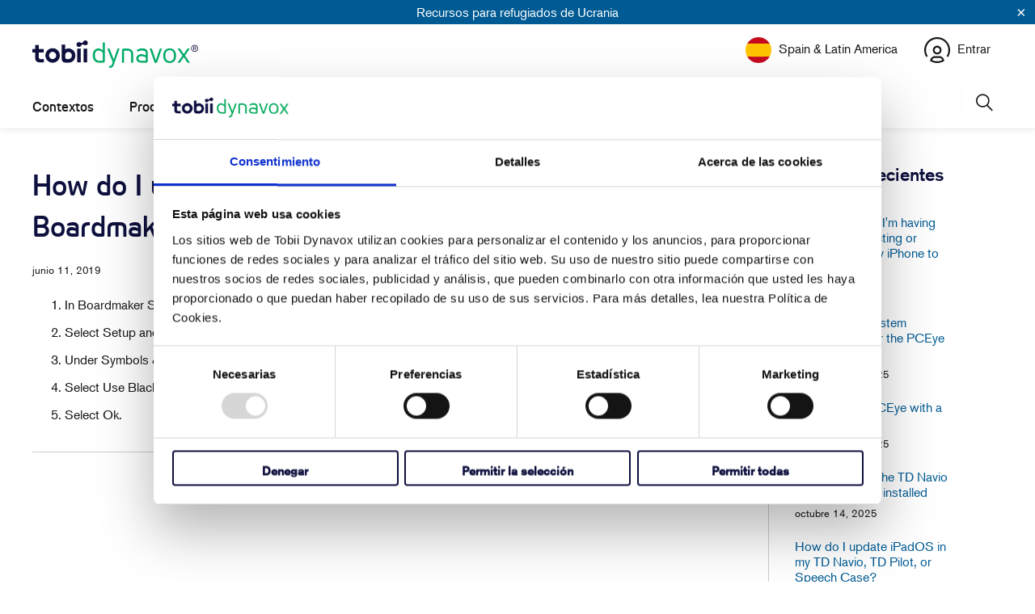

--- FILE ---
content_type: text/html; charset=utf-8
request_url: https://www.surveymonkey.com/r/TDcom?country=es&lang=es
body_size: 17964
content:
<!DOCTYPE html><html lang="es"><head><meta charSet="utf-8"/><link rel="apple-touch-icon" href="/apple-touch-icon-precomposed.png"/><link rel="apple-touch-icon" sizes="57x57" href="/apple-touch-icon-57x57-precomposed.png"/><link rel="apple-touch-icon" sizes="60x60" href="/apple-touch-icon-60x60-precomposed.png"/><link rel="apple-touch-icon" sizes="72x72" href="/apple-touch-icon-72x72-precomposed.png"/><link rel="apple-touch-icon" sizes="76x76" href="/apple-touch-icon-76x76-precomposed.png"/><link rel="apple-touch-icon" sizes="114x114" href="/apple-touch-icon-114x114-precomposed.png"/><link rel="apple-touch-icon" sizes="120x120" href="/apple-touch-icon-120x120-precomposed.png"/><link rel="apple-touch-icon" sizes="144x144" href="/apple-touch-icon-144x144-precomposed.png"/><link rel="apple-touch-icon" sizes="152x152" href="/apple-touch-icon-152x152-precomposed.png"/><link rel="apple-touch-icon" sizes="180x180" href="/apple-touch-icon-180x180-precomposed.png"/><link rel="shortcut icon" href="////prod.smassets.net/assets/static/images/surveymonkey/favicon.ico"/><title>SurveyMonkey Powered Online Survey</title><meta name="twitter:card" content="summary_large_image"/><meta name="viewport" content="width=device-width, initial-scale=1, user-scalable=yes"/><meta name="robots" content="noindex, follow"/><meta http-equiv="content-language" content="es-ES"/><link rel="canonical" href="https://www.surveymonkey.com/r/TDcom"/><meta name="next-head-count" content="18"/><link nonce="NGY0YWUyMmUtOGQ3ZC00Mjc2LWE4OTYtMmQ4MzlkMTcwYjEy" rel="preload" href="//prod.smassets.net/assets/smweb/_next/static/css/09b8ded99e3057ee.css" as="style"/><link nonce="NGY0YWUyMmUtOGQ3ZC00Mjc2LWE4OTYtMmQ4MzlkMTcwYjEy" rel="stylesheet" href="//prod.smassets.net/assets/smweb/_next/static/css/09b8ded99e3057ee.css" data-n-g=""/><link nonce="NGY0YWUyMmUtOGQ3ZC00Mjc2LWE4OTYtMmQ4MzlkMTcwYjEy" rel="preload" href="//prod.smassets.net/assets/smweb/_next/static/css/c3da3695a6fe8a3f.css" as="style"/><link nonce="NGY0YWUyMmUtOGQ3ZC00Mjc2LWE4OTYtMmQ4MzlkMTcwYjEy" rel="stylesheet" href="//prod.smassets.net/assets/smweb/_next/static/css/c3da3695a6fe8a3f.css" data-n-p=""/><link nonce="NGY0YWUyMmUtOGQ3ZC00Mjc2LWE4OTYtMmQ4MzlkMTcwYjEy" rel="preload" href="//prod.smassets.net/assets/smweb/_next/static/css/c66f189498306a9b.css" as="style"/><link nonce="NGY0YWUyMmUtOGQ3ZC00Mjc2LWE4OTYtMmQ4MzlkMTcwYjEy" rel="stylesheet" href="//prod.smassets.net/assets/smweb/_next/static/css/c66f189498306a9b.css" data-n-p=""/><noscript data-n-css="NGY0YWUyMmUtOGQ3ZC00Mjc2LWE4OTYtMmQ4MzlkMTcwYjEy"></noscript><script defer="" nonce="NGY0YWUyMmUtOGQ3ZC00Mjc2LWE4OTYtMmQ4MzlkMTcwYjEy" nomodule="" src="//prod.smassets.net/assets/smweb/_next/static/chunks/polyfills-42372ed130431b0a.js"></script><script src="//prod.smassets.net/assets/smweb/_next/static/chunks/webpack-9cc9af6bfd978322.js" nonce="NGY0YWUyMmUtOGQ3ZC00Mjc2LWE4OTYtMmQ4MzlkMTcwYjEy" defer=""></script><script src="//prod.smassets.net/assets/smweb/_next/static/chunks/framework-5ddd597c94d4e4d0.js" nonce="NGY0YWUyMmUtOGQ3ZC00Mjc2LWE4OTYtMmQ4MzlkMTcwYjEy" defer=""></script><script src="//prod.smassets.net/assets/smweb/_next/static/chunks/main-6a8e4be21cba062a.js" nonce="NGY0YWUyMmUtOGQ3ZC00Mjc2LWE4OTYtMmQ4MzlkMTcwYjEy" defer=""></script><script src="//prod.smassets.net/assets/smweb/_next/static/chunks/pages/_app-8a687f484056e7aa.js" nonce="NGY0YWUyMmUtOGQ3ZC00Mjc2LWE4OTYtMmQ4MzlkMTcwYjEy" defer=""></script><script src="//prod.smassets.net/assets/smweb/_next/static/chunks/8174a357-73846c1f42d8a17d.js" nonce="NGY0YWUyMmUtOGQ3ZC00Mjc2LWE4OTYtMmQ4MzlkMTcwYjEy" defer=""></script><script src="//prod.smassets.net/assets/smweb/_next/static/chunks/55803aef-d2e214a8e0268045.js" nonce="NGY0YWUyMmUtOGQ3ZC00Mjc2LWE4OTYtMmQ4MzlkMTcwYjEy" defer=""></script><script src="//prod.smassets.net/assets/smweb/_next/static/chunks/504821e3-0a9e3e86923ba6d3.js" nonce="NGY0YWUyMmUtOGQ3ZC00Mjc2LWE4OTYtMmQ4MzlkMTcwYjEy" defer=""></script><script src="//prod.smassets.net/assets/smweb/_next/static/chunks/4a616997-2cb747ddd15b9067.js" nonce="NGY0YWUyMmUtOGQ3ZC00Mjc2LWE4OTYtMmQ4MzlkMTcwYjEy" defer=""></script><script src="//prod.smassets.net/assets/smweb/_next/static/chunks/928-82726ae9cb2e3902.js" nonce="NGY0YWUyMmUtOGQ3ZC00Mjc2LWE4OTYtMmQ4MzlkMTcwYjEy" defer=""></script><script src="//prod.smassets.net/assets/smweb/_next/static/chunks/711-e78986dedef1622e.js" nonce="NGY0YWUyMmUtOGQ3ZC00Mjc2LWE4OTYtMmQ4MzlkMTcwYjEy" defer=""></script><script src="//prod.smassets.net/assets/smweb/_next/static/chunks/247-94f3100d04d1ed33.js" nonce="NGY0YWUyMmUtOGQ3ZC00Mjc2LWE4OTYtMmQ4MzlkMTcwYjEy" defer=""></script><script src="//prod.smassets.net/assets/smweb/_next/static/chunks/167-577722eed90217bb.js" nonce="NGY0YWUyMmUtOGQ3ZC00Mjc2LWE4OTYtMmQ4MzlkMTcwYjEy" defer=""></script><script src="//prod.smassets.net/assets/smweb/_next/static/chunks/26-3031fd735f63e937.js" nonce="NGY0YWUyMmUtOGQ3ZC00Mjc2LWE4OTYtMmQ4MzlkMTcwYjEy" defer=""></script><script src="//prod.smassets.net/assets/smweb/_next/static/chunks/29-a4c2efc663cf0273.js" nonce="NGY0YWUyMmUtOGQ3ZC00Mjc2LWE4OTYtMmQ4MzlkMTcwYjEy" defer=""></script><script src="//prod.smassets.net/assets/smweb/_next/static/chunks/714-dd5e375b56f2d509.js" nonce="NGY0YWUyMmUtOGQ3ZC00Mjc2LWE4OTYtMmQ4MzlkMTcwYjEy" defer=""></script><script src="//prod.smassets.net/assets/smweb/_next/static/chunks/pages/r/surveyTaking/%5BcollectKey%5D-5a4933391f86d7dc.js" nonce="NGY0YWUyMmUtOGQ3ZC00Mjc2LWE4OTYtMmQ4MzlkMTcwYjEy" defer=""></script><script src="//prod.smassets.net/assets/smweb/_next/static/respweb-dev/_buildManifest.js" nonce="NGY0YWUyMmUtOGQ3ZC00Mjc2LWE4OTYtMmQ4MzlkMTcwYjEy" defer=""></script><script src="//prod.smassets.net/assets/smweb/_next/static/respweb-dev/_ssgManifest.js" nonce="NGY0YWUyMmUtOGQ3ZC00Mjc2LWE4OTYtMmQ4MzlkMTcwYjEy" defer=""></script><style id="jss">[class*='smqr-'],[class*='smqr-']::before,[class*='smqr-']::after {
  margin: 0;
  padding: 0;
  box-sizing: border-box;
  list-style: none;
  -webkit-font-smoothing: antialiased;
}
@font-face {
  src: url(https://cdn.smassets.net/assets/static/fonts/national2/regular.woff) format('woff');
  src: url(https://cdn.smassets.net/assets/static/fonts/national2/regular.eot#iefix) format('embedded-opentype');
  font-family: 'National 2';
  font-weight: 400;
  font-display: swap;
  src: url(https://cdn.smassets.net/assets/static/fonts/national2/regular.woff2) format('woff2');
}
@font-face {
  src: url(https://cdn.smassets.net/assets/static/fonts/national2/medium.woff) format('woff');
  src: url(https://cdn.smassets.net/assets/static/fonts/national2/medium.eot#iefix) format('embedded-opentype');
  font-family: 'National 2';
  font-weight: 500;
  font-display: swap;
  src: url(https://cdn.smassets.net/assets/static/fonts/national2/medium.woff2) format('woff2');
}
[class*='wrench'], [class*='wrench']::before, [class*='wrench']::after {
  box-sizing: border-box;
  font-family: 'National 2', National2, 'Helvetica Neue', Helvetica, Arial, 'Hiragino Sans', 'Hiragino Kaku Gothic Pro', '游ゴシック', '游ゴシック体', YuGothic, 'Yu Gothic', 'ＭＳ ゴシック', 'MS Gothic', sans-serif;
  -webkit-font-smoothing: antialiased;
}
body {
  font-size: 16px;
}
.skipLinks-0-2-23 {
  top: 0;
  clip: rect(0 0 0 0);
  left: 0;
  width: 1px;
  height: 1px;
  padding: 0;
  z-index: 999999;
  overflow: hidden;
  position: absolute;
  font-size: 16px;
  font-family: 'National 2', National2, 'Helvetica Neue', Helvetica, Arial, 'Hiragino Sans', 'Hiragino Kaku Gothic Pro', '游ゴシック', '游ゴシック体', YuGothic, 'Yu Gothic', 'ＭＳ ゴシック', 'MS Gothic', sans-serif;
  font-weight: 500;
  background-color: #fff;
}
.skipLinks-0-2-23:focus-within {
  clip: auto;
  width: 100%;
  height: auto;
  padding: 10px;
  position: fixed;
}
.skipLinks-0-2-23 > a {
  color: #007faa;
  margin-right: 8px;
  text-decoration: underline;
}
.skipLinks-0-2-23 > a:hover, .skipLinks-0-2-23 > a:focus {
  outline: 2px solid #007faa;
  outline-offset: 2px;
}
.sm-surveyTitle-0-2-46 {
  color: rgba(255,255,255,1);
  margin: 0;
  font-size: 18px;
  font-style: normal;
  font-family: arial,sans-serif;
  font-weight: 700;
  line-height: 1.25;
  text-decoration: none;
  background-color: rgba(14,16,62,1);
  -webkit-font-smoothing: antialiased;
}
.sm-surveyTitle-0-2-46 strong {
  font-weight: bold !important;
}
@media (max-width: 640px) {
  .sm-surveyTitle-0-2-46 {  }
}
  .sm-surveyTitleWrapper-0-2-47 {  }
  .sm-surveyTitleOuterWrapper-0-2-48 {  }
  .sm-surveyTitle-d0-0-2-49 {
    padding-bottom: 16px;
    width: 95%;
    text-align: start;
    padding-left: 0;
  }
@media (max-width: 640px) {
  .sm-surveyTitle-d0-0-2-49 {  }
}
  .sm-surveyTitleWrapper-d2-0-2-50 {
    padding-top: 0;
  }
  .sm-surveyTitleOuterWrapper-d3-0-2-51 {  }
  .sm-surveyAnchor-0-2-59 {
    font-size: inherit;
    font-family: inherit;
    font-weight: 400;
    -webkit-font-smoothing: antialiased;
  }
  .sm-surveyAnchor-0-2-59:hover, .sm-surveyAnchor-0-2-59:focus {
    outline: 1px solid rgba(14,16,62,1);
    box-shadow: 0 0 1px transparent;
    outline-offset: 1px;
  }
  .sm-surveyAnchor-d0-0-2-60 {
    color: ;
    text-decoration: none;
  }
  .sm-surveyAnchor-d0-0-2-60:hover, .sm-surveyAnchor-d0-0-2-60:focus {
    text-decoration: underline;
  }
  .sm-surveyButton-0-2-54 {
    color: rgba(255,255,255,1);
    border: 1px solid transparent;
    cursor: pointer;
    height: auto;
    display: inline-flex;
    max-width: 100%;
    min-width: 60px;
    box-sizing: border-box;
    transition: outline-offset 0.2s linear;
    align-items: center;
    font-family: arial,sans-serif;
    border-radius: 2px;
    overflow-wrap: break-word;
    justify-content: center;
    text-decoration: none;
    background-color: rgba(14,16,62,1);
  }
  .sm-surveyButton-0-2-54:focus, .sm-surveyButton-0-2-54:hover {
    outline: 1px solid rgba(14,16,62,1);
    box-shadow: 0 0 4px transparent;
    outline-offset: 5px;
  }
  .sm-surveyButton-0-2-54[aria-disabled] {
    opacity: 0.6;
    pointer-events: none;
  }
  .sm-surveyButton-d0-0-2-55 {
    font-size: 15px;
    padding: 0 36px;
    min-height: 50px;
  }
  .sm-surveyButton-d1-0-2-56 {
    font-size: 15px;
    padding: 0 36px;
    min-height: 50px;
  }
  .sm-layoutContainer-0-2-24 {
    display: flex;
    min-height: 100vh;
    flex-direction: row;
  }
  .sm-layoutPartialContainer-0-2-25 {
    order: 1;
    width: 0%;
    height: 100%;
    position: relative;
    min-height: auto;
  }
  .sm-layoutPartialContainer-0-2-25:before {
    top: 0;
    width: 100%;
    height: 100%;
    content: "";
    display: block;
    z-index: -10;
    position: fixed;
    background: rgba(255,255,255,1) 50% 50%;
    min-height: auto;
    background-image: linear-gradient(rgba(255,255,255,1), rgba(255,255,255,1));
  }
  .sm-layoutContentContainer-0-2-26 {
    order: 2;
    width: 100%;
    flex-grow: 0;
    box-sizing: border-box;
    min-height: 100%;
    font-family: arial,sans-serif;
  }
  .sm-layoutTopContainer-0-2-27 {  }
  .sm-layoutMainContainer-0-2-28 {
    margin: 0 auto;
    max-width: 896px;
  }
  .sm-layoutLogoContainer-0-2-29 {
    padding: 8px 40px 0 40px;
  }
  .sm-layoutToolbarContainer-0-2-30 {
    width: 100%;
    display: flex;
    box-sizing: border-box;
    align-items: center;
    padding-top: 0;
    padding-left: 0;
    padding-right: 12px;
    flex-direction: row;
  }
  .sm-layoutToolbarContainer-0-2-30 > *:not(:first-child) {
    margin-left: 10px;
    margin-right: 0;
  }
  .sm-layoutToolbarContainer-0-2-30 [class^=selectContainerStyles] {
    padding-top: 8px;
    padding-bottom: 8px;
  }
  .sm-footerPrivacyIconContainer-0-2-31 {
    display: flex;
    flex-direction: row;
  }
  .sm-layoutContainer-d0-0-2-32 {
    direction: ltr;
  }
  .sm-layoutToolbarContainer-d1-0-2-33 {
    justify-content: flex-end;
  }
  .sm-footerPrivacyIconContainer-d2-0-2-34 {
    justify-content: flex-end;
  }
  .footerPrivacyContainer-0-2-57 {
    display: flex;
    padding: 5px;
    position: relative;
    text-align: center;
    align-items: flex-start;
    flex-direction: column;
    justify-content: flex-start;
    background-color: #6B787F;
  }
@media (max-width: 768px) {
  .footerPrivacyContainer-0-2-57 {  }
  .footerPrivacyContainer-0-2-57 span[role="tooltip"] {
    display: none;
  }
}
  .footerPrivacyContainer-d0-0-2-58 {
    bottom: 15px;
  }
  .smqr-gridRow-0-2-1 {
    gap: 20px;
    display: grid;
    max-width: 100%;
    margin-bottom: 40px;
  }
@media (max-width: 640px) {
  .smqr-gridRow-0-2-1 {
    grid-template-columns: minmax(auto, 100%);
  }
}
  .smqr-gridItem-0-2-2 {
    box-sizing: border-box;
  }
@media (max-width: 640px) {
  .smqr-gridItem-0-2-2 {
    width: 100% !important;
    padding-right: 0 !important;
  }
}
  .smqr-gridItem1Item-0-2-3 {
    width: 100%;
    grid-template-columns: minmax(0, 1fr);
  }
@media (min-width: 641px) {
  .smqr-gridItem2Items-0-2-4 {
    grid-template-columns: repeat(2, minmax(0, 1fr));
  }
}
@media (min-width: 641px) and (max-width: 1024px) {
  .smqr-gridItem3Items-0-2-5 {
    grid-template-columns: repeat(2, minmax(0, 1fr));
  }
}
@media (min-width: 1025px) {
  .smqr-gridItem3Items-0-2-5 {
    grid-template-columns: repeat(3, minmax(0, 1fr));
  }
}
@media (min-width: 641px) and (max-width: 1024px) {
  .smqr-gridItem4Items-0-2-6 {
    grid-template-columns: repeat(2, minmax(0, 1fr));
  }
}
@media (min-width: 1025px) {
  .smqr-gridItem4Items-0-2-6 {
    grid-template-columns: repeat(4, minmax(0, 1fr));
  }
}
  .sm-surveyHeaderContainer-0-2-5 {  }
  .sm-surveyToolbarContainer-0-2-6 {  }
  .sm-surveyTitleContainer-0-2-7 {  }
  .sm-pageHeaderContainer-0-2-8 {  }
  .sm-mainContainer-0-2-9 {
    outline: none;
    padding: 8px 40px 1px;
    background-color: rgba(255,255,255,1);
  }
  .sm-layoutMainContainer-0-2-10 {  }
  .sm-questionContainer-0-2-11 {
    padding-top: 32px;
  }
  .sm-pageFooterContainer-0-2-12 {
    margin: 30px 0 24px;
  }
  .sm-pageNavigationContainer-0-2-13 {  }
  .sm-sronlyFocus-0-2-14 {  }
  .sm-sronlyFocus-0-2-14:not(:focus), .sm-sronlyFocus-0-2-14:not(:hover) {
    clip: rect(1px, 1px, 1px, 1px);
    width: 1px;
    height: 1px;
    padding: 0;
    overflow: hidden;
    clip-path: inset(50%);
  }
  .sm-routerDebugInfo-0-2-15 {
    display: block;
    opacity: 0.1;
    font-size: 12px;
    text-align: center;
    word-break: break-all;
    font-weight: 400;
    line-height: 18px;
  }
  .sm-pageDescriptionOkButton-0-2-16 {
    margin-top: 40px;
  }
  .sm-surveyFooterContainer-0-2-17 {
    padding: 0 0 40px 0;
    background-color: rgba(255,255,255,1);
  }
  .sm-classicProgressBarTop-0-2-18 {
    margin-bottom: 36px;
  }
  .sm-customThankyouContainer-0-2-19 {
    color: rgba(14,16,62,1);
    display: block;
    font-size: 14px;
    text-align: center;
  }
  .sm-surveyFooterContainer-d0-0-2-20 {
    margin-bottom: 0px;
  }
  .sm-logoContainer-0-2-41 {
    width: 100%;
    display: flex;
  }
  .sm-logoWrapper-0-2-42 {  }
  .sm-logoImage-0-2-43 {
    width: 100%;
    height: 100%;
  }
@media only screen and (max-width: 1024px) {
  .sm-logoImage-0-2-43 {
    height: auto;
  }
}
  .sm-logoContainer-d0-0-2-44 {
    flex-direction: row;
    justify-content: flex-start;
    align-items: flex-start;
    padding-bottom: 18px;
    padding-top: 10px;
  }
  .sm-logoWrapper-d1-0-2-45 {
    width: 300px;
    height: 51px;
  }
  .sm-pageNavigationContainer-0-2-52 {
    display: flex;
    flex-wrap: wrap;
    align-items: stretch;
    margin-right: -5px;
    justify-content: center;
  }
@media (max-width: 640px) {
  .sm-pageNavigationContainer-0-2-52 {
    margin-right: -10px;
  }
}
@media (max-width: 480px) {
  .sm-pageNavigationContainer-0-2-52 {
    flex-wrap: nowrap;
  }
}
  .sm-navButtons-0-2-53 {
    transition: all 0.2s linear;
    margin-right: 5px;
    margin-bottom: 10px;
  }
@media (max-width: 640px) {
  .sm-navButtons-0-2-53 {
    margin-right: 10px;
  }
}
@media (max-width: 480px) {
  .sm-navButtons-0-2-53 {
    flex-basis: 100%;
  }
}
  .surveyTitleContainerV2-0-2-21 {  }
  .surveyTitleContainerV2-d0-0-2-22 {
    padding-left: 40px;
    padding-right: 40px;
    background-color: rgba(14,16,62,1);
  }
  .seoBanner-0-2-1 {
    color: #ffffff;
    padding: 8px 2.2rem 6px;
    position: relative;
    font-size: 16px;
    font-family: 'National 2', National2, 'Helvetica Neue', Helvetica, Arial, 'Hiragino Sans', 'Hiragino Kaku Gothic Pro', '游ゴシック', '游ゴシック体', YuGothic, 'Yu Gothic', 'ＭＳ ゴシック', 'MS Gothic', sans-serif;
    font-weight: normal;
    line-height: 1.26;
    border-bottom: 1px solid #edeeee;
    background-color: #ffffff;
  }
  .embeddedContainer-0-2-2 {
    display: flex;
    flex-align: center;
    flex-justify: center;
    flex-direction: column;
  }
@media (min-width: 1200px) {
  .embeddedContainer-0-2-2 {
    flex-direction: row;
  }
}
  .seoBannerContents-0-2-3 {
    display: flex;
    align-items: center;
    padding-bottom: 0.5rem;
    justify-content: center;
  }
@media (min-width: 1200px) {
  .seoBannerContents-0-2-3 {
    padding-top: 1rem;
  }
}
  .closeXButton-0-2-4 {
    top: 0.625rem;
    right: 0.625rem;
    position: absolute;
  }
  .closeXButton-0-2-4 button {
    border: none;
    height: auto;
    padding: 0 !important;
  }
  .closeXButton-0-2-4 svg {
    width: 18px;
    height: 18px;
  }
  .smqr-richTextContent-0-2-26 a {
    color: blue;
    text-decoration: underline;
  }
  .smqr-richTextContent-0-2-26 ol {
    margin: 16px 0;
    padding: 0 0 0 40px;
    list-style-type: decimal;
  }
  .smqr-richTextContent-0-2-26 ul {
    margin: 16px 0;
    padding: 0 0 0 40px;
    list-style: disc outside none;
  }
  .smqr-richTextContent-0-2-26 p {
    margin: 13px 0;
  }
  .smqr-richTextContent-0-2-26 b {
    font-weight: bold;
  }
  .smqr-richTextContent-0-2-26 strong {
    font-weight: bold;
  }
  .smqr-richTextContent-0-2-26 em {
    font-style: italic;
  }
  .smqr-richTextContent-0-2-26 i {
    font-style: italic;
  }
  .smqr-richTextContent-0-2-26 big {
    font-size: larger;
  }
  .smqr-richTextContent-0-2-26 small {
    font-size: smaller;
  }
  .smqr-richTextContent-0-2-26 sup {
    top: -0.5em;
    position: relative;
    font-size: 75%;
    line-height: 0;
    vertical-align: baseline;
  }
  .smqr-richTextContent-0-2-26 iframe {
    border: 0;
    max-width: 100%;
  }
  .smqr-richTextContent-0-2-26 img {
    border: 0;
    height: auto;
    max-width: 100%;
    -ms-interpolation-mode: bicubic;
  }
  .smqr-richTextContent-0-2-26 span[data-tooltip] {
    cursor: pointer;
    display: inline;
    position: relative;
    border-bottom: 1px dashed;
    text-decoration: inherit;
  }
  .smqr-richTextContent-0-2-26 ul ul li {
    list-style: circle;
  }
  .smqr-richTextContent-0-2-26 a:hover {
    cursor: pointer;
  }
  .smqr-richTextContent-0-2-26 a:focus {
    outline: currentColor auto 1px;
  }
  .smqr-svgContainer-0-2-47 {
    width: 1em;
    height: 1em;
    display: inline-block;
  }
  .smqr-paddingBox-0-2-14 {  }
  .smqr-paddingBox-d0-0-2-15 {
    width: 100%;
    max-width: 100%;
    padding-top: 0;
    padding-left: 0;
    padding-right: 0;
    padding-bottom: 0;
  }
  .smqr-footerRow-0-2-8 {  }
  .smqr-containerStyles-0-2-9 {
    position: relative;
    transition: opacity 500ms ease-out;
  }
  .smqr-errorRow-0-2-10 {
    overflow: hidden;
  }
  .smqr-formReset-0-2-11 {
    border: 0;
    min-width: 0;
  }
  .smqr-headerRow-0-2-12 {
    width: 100%;
    margin-bottom: 24px;
  }
  .smqr-footerRow-d0-0-2-13 {
    padding-top: 20px;
  }
  .smqr-containerVertical-0-2-27 {
    display: initial;
  }
  .smqr-containerHorizontal-0-2-28 {
    display: block;
  }
  .smqr-column-0-2-29 {
    width: 100%;
    display: flex;
    flex-direction: column;
    justify-content: flex-start;
  }
  .smqr-columnHorizontal-0-2-30 {  }
  .smqr-columnHorizontalAutoAdjust-0-2-31 {
    width: auto;
  }
@media (min-width: 481px) {
  .smqr-containerVertical-0-2-27 {
    display: flex;
  }
  .smqr-containerHorizontal-0-2-28 {
    display: flex;
    flex-wrap: wrap;
  }
}
@media only screen and (min-width: 1025px) {
  .smqr-columnHorizontal-0-2-30 {
    width: 19%;
  }
}
@media (min-width: 641px) and (max-width: 1024px) {
  .smqr-columnHorizontal-0-2-30 {
    width: 24%;
  }
}
@media only screen and (max-width: 480px) {
  .smqr-columnHorizontal-0-2-30 {
    width: 100%;
    display: block;
  }
  .smqr-columnHorizontalAutoAdjust-0-2-31 {
    width: 100%;
    display: block;
  }
}
  .smqr-answerLayoutCell-0-2-32 {  }
  .smqr-otherLayoutCell-0-2-33 {  }
  .smqr-answerLayoutCell-d0-0-2-34 {
    flex: 0 0 auto;
    margin: 0 2px 5px 2px;
    word-break: normal;
    overflow-wrap: anywhere;
  }
  .smqr-otherLayoutCell-d1-0-2-35 {
    margin: 0 2px 5px 2px;
  }
  .smqr-inputContainer-0-2-42 {
    width: 1em;
    cursor: pointer;
    display: inline-flex;
    position: relative;
    min-width: 1em;
    align-items: center;
    justify-content: center;
  }
  .smqr-input-0-2-43 {
    width: 100%;
    height: 100%;
    margin: 0;
    opacity: 0.00001;
    z-index: 1;
    position: absolute;
  }
  .smqr-controlIcon-0-2-44 {
    width: 100%;
    height: 100%;
    transition: opacity .2s linear;
  }
  .smqr-input-d0-0-2-45 {
    cursor: pointer;
  }
  .smqr-controlIcon-d1-0-2-46 {
    opacity: 0;
  }
  .smqr-input-d2-0-2-51 {
    cursor: pointer;
  }
  .smqr-controlIcon-d3-0-2-52 {
    opacity: 0;
  }
  .smqr-input-d4-0-2-56 {
    cursor: pointer;
  }
  .smqr-controlIcon-d5-0-2-57 {
    opacity: 0;
  }
  .smqr-input-d6-0-2-61 {
    cursor: pointer;
  }
  .smqr-controlIcon-d7-0-2-62 {
    opacity: 0;
  }
  .smqr-radioInput-0-2-40 {
    color: #000;
    border: 1px solid rgba(14,16,62,1);
    border-radius: 100%;
  }
  .smqr-radioInput-0-2-40 .checkmark {
    fill: #fff;
  }
  .smqr-radioInput-0-2-40:focus-within {
    box-shadow: 0 0 0 1px rgba(14,16,62,1);
    border-color: #fff;
  }
  .smqr-radioInput-0-2-40 input {
    cursor: pointer;
  }
  .smqr-radioInput-d0-0-2-41 {
    background-color: #fff;
  }
  .smqr-radioInput-d1-0-2-50 {
    background-color: #fff;
  }
  .smqr-radioInput-d2-0-2-55 {
    background-color: #fff;
  }
  .smqr-radioInput-d3-0-2-60 {
    background-color: #fff;
  }
  .smqr-controlLabel-0-2-36 {  }
  .smqr-icon-0-2-37 {
    margin-top: 3.5px;
    flex-shrink: 0;
  }
@supports (-webkit-touch-callout: none) and (not (translate: none)) {
  .smqr-icon-0-2-37 {
    margin-right: 8px;
  }
}
  .smqr-controlLabel-d0-0-2-38 {
    gap: 8px;
    color: rgba(14,16,62,1);
    border: 1px solid transparent;
    cursor: pointer;
    display: flex;
    padding: 5px 8px 7px 8px;
    font-size: 14px;
    font-style: normal;
    align-items: start;
    font-family: arial,sans-serif;
    font-weight: 300;
    line-height: 1.5;
    border-radius: 4px;
    highlight-color: rgba(239,239,238,1);
    text-decoration: none;
    background-color: transparent;
  }
  .smqr-controlLabel-d0-0-2-38:hover {
    border: 1px dashed rgba(14,16,62,1);
  }
  .smqr-controlLabel-d0-0-2-38:focus-within {
    background: rgba(0,0,0,0.05);
  }
  .smqr-icon-d1-0-2-39 {
    font-size: 20px;
  }
  .smqr-controlLabel-d2-0-2-48 {
    gap: 8px;
    color: rgba(14,16,62,1);
    border: 1px solid transparent;
    cursor: pointer;
    display: flex;
    padding: 5px 8px 7px 8px;
    font-size: 14px;
    font-style: normal;
    align-items: start;
    font-family: arial,sans-serif;
    font-weight: 300;
    line-height: 1.5;
    border-radius: 4px;
    highlight-color: rgba(239,239,238,1);
    text-decoration: none;
    background-color: transparent;
  }
  .smqr-controlLabel-d2-0-2-48:hover {
    border: 1px dashed rgba(14,16,62,1);
  }
  .smqr-controlLabel-d2-0-2-48:focus-within {
    background: rgba(0,0,0,0.05);
  }
  .smqr-icon-d3-0-2-49 {
    font-size: 20px;
  }
  .smqr-controlLabel-d4-0-2-53 {
    gap: 8px;
    color: rgba(14,16,62,1);
    border: 1px solid transparent;
    cursor: pointer;
    display: flex;
    padding: 5px 8px 7px 8px;
    font-size: 14px;
    font-style: normal;
    align-items: start;
    font-family: arial,sans-serif;
    font-weight: 300;
    line-height: 1.5;
    border-radius: 4px;
    highlight-color: rgba(239,239,238,1);
    text-decoration: none;
    background-color: transparent;
  }
  .smqr-controlLabel-d4-0-2-53:hover {
    border: 1px dashed rgba(14,16,62,1);
  }
  .smqr-controlLabel-d4-0-2-53:focus-within {
    background: rgba(0,0,0,0.05);
  }
  .smqr-icon-d5-0-2-54 {
    font-size: 20px;
  }
  .smqr-controlLabel-d6-0-2-58 {
    gap: 8px;
    color: rgba(14,16,62,1);
    border: 1px solid transparent;
    cursor: pointer;
    display: flex;
    padding: 5px 8px 7px 8px;
    font-size: 14px;
    font-style: normal;
    align-items: start;
    font-family: arial,sans-serif;
    font-weight: 300;
    line-height: 1.5;
    border-radius: 4px;
    highlight-color: rgba(239,239,238,1);
    text-decoration: none;
    background-color: transparent;
  }
  .smqr-controlLabel-d6-0-2-58:hover {
    border: 1px dashed rgba(14,16,62,1);
  }
  .smqr-controlLabel-d6-0-2-58:focus-within {
    background: rgba(0,0,0,0.05);
  }
  .smqr-icon-d7-0-2-59 {
    font-size: 20px;
  }
  .smqr-srOnly-0-2-16 {
    clip: rect(1px, 1px, 1px, 1px) !important;
    width: 1px !important;
    border: 0 !important;
    height: 1px !important;
    margin: -1px;
    padding: 0 !important;
    overflow: hidden !important;
    position: absolute !important;
    clip-path: inset(50%) !important;
    white-space: nowrap !important;
  }
  .smqr-addonContainer-0-2-17 {
    margin: 0 5px;
    display: inline-block;
    vertical-align: text-bottom;
  }
  .smqr-container-0-2-18 {
    display: flex;
    position: relative;
  }
  .smqr-questionNumber-0-2-19 {  }
  .smqr-questionTitle-0-2-20 {  }
  .smqr-requiredAsterisk-0-2-21 {  }
  .smqr-richText-0-2-22 {
    flex: 1 0;
    word-break: break-word;
  }
  .smqr-questionNumber-d0-0-2-23 {
    flex: 0 0;
    margin: 0 0.25em 0 0;
  }
  .smqr-questionTitle-d1-0-2-24 {
    color: rgba(14,16,62,1);
    margin: 0;
    font-size: 16px;
    word-wrap: break-word;
    font-style: normal;
    font-family: arial,sans-serif;
    font-weight: 700;
    line-height: 1.25;
    white-space: normal;
    text-decoration: none;
  }
  .smqr-requiredAsterisk-d2-0-2-25 {
    margin: 0 0.25em 0 0;
    display: inline-block;
  }
  .smqr-commentChoiceContainer-0-2-7 {
    margin-top: 10px;
  }
  .layoutTopContainerV2-0-2-35 {  }
  .layoutContentContainerV2-0-2-36 {  }
  .layoutPartialContainerV2-0-2-37 {  }
  .layoutPartialContainerV2-0-2-37:before {  }
  .layoutTopContainerV2-d0-0-2-38 {
    margin: 0 auto;
    background-color: rgba(255,255,255,1);
    max-width: 896px;
  }
  .layoutContentContainerV2-d1-0-2-39 {
    overflow-x: visible;
  }
  .layoutPartialContainerV2-d2-0-2-40 {  }
  .layoutPartialContainerV2-d2-0-2-40:before {  }</style></head><body style="margin:unset"><div id="__next"><div class="skipLinks-0-2-23"><a href="#main-content-153162344">Saltar al contenido</a></div><div class="sm-layoutContainer-0-2-24 sm-layoutContainer-d0-0-2-32" id="survey_data" data-survey-format="CLASSIC" data-page-id="32164605"><div class="sm-layoutPartialContainer-0-2-25 layoutPartialContainerV2-0-2-37 layoutPartialContainerV2-d2-0-2-40"></div><div class="sm-layoutContentContainer-0-2-26 layoutContentContainerV2-0-2-36 layoutContentContainerV2-d1-0-2-39" id="survey-layout-content-container"><div class="sm-layoutTopContainer-0-2-27 layoutTopContainerV2-0-2-35 layoutTopContainerV2-d0-0-2-38"><div class="sm-layoutLogoContainer-0-2-29"><div class="sm-logoContainer-0-2-41 sm-logoContainer-d0-0-2-44"><div class="sm-logoWrapper-0-2-42 sm-logoWrapper-d1-0-2-45"><img src="https://surveymonkey-assets.s3.amazonaws.com/survey/153162344/cbbe3986-eaf0-4023-8da5-f32c616ea405.png" alt="" class="sm-logoImage-0-2-43"/></div></div></div></div><div class="sm-layoutMainContainer-0-2-28 sm-layoutMainContainer-0-2-10"><div id="survey-title-container-153162344" class="sm-surveyTitleContainer-0-2-7 surveyTitleContainerV2-0-2-21 surveyTitleContainerV2-d0-0-2-22"><div class="sm-surveyTitleOuterWrapper-0-2-48 sm-surveyTitleOuterWrapper-d3-0-2-51"><div class="sm-surveyTitleWrapper-0-2-47 sm-surveyTitleWrapper-d2-0-2-50"></div></div></div><main id="main-content-153162344" class="sm-mainContainer-0-2-9" tabindex="-1"><div id="page-header-container-153162344"></div><form id="form-153162344" class="sm-questionContainer-0-2-11"><div data-testid="QuestionRowLayout__Test" class="smqr-gridRow-0-2-1 smqr-gridItem1Item-0-2-3"><div class="smqr-gridItem-0-2-2"><div id="view-93561518" data-testid="ClassicView__93561518"><div id="question-field-93561518" data-testid="MultipleChoiceQuestionType" class="smqr-containerStyles-0-2-9"><div class="smqr-paddingBox-0-2-14 smqr-paddingBox-d0-0-2-15" data-testid="QuestionSpacing__paddingBox"><div id="error-row-93561518" class="smqr-errorRow-0-2-10"></div><fieldset class="smqr-formReset-0-2-11"><legend id="question-title-legend-93561518" class="smqr-headerRow-0-2-12" tabindex="-1"><div id="question-title-93561518" class="smqr-container-0-2-18 smqr-questionTitle-0-2-20 smqr-questionTitle-d1-0-2-24" translate="no"><span aria-hidden="true" class="smqr-requiredAsterisk-0-2-21 smqr-requiredAsterisk-d2-0-2-25">*</span><span class="smqr-richTextContent-0-2-26 smqr-richText-0-2-22" translate="no"><span style="color: #0e103e;">Cuéntanos sobre ti</span></span><span class="smqr-srOnly-0-2-16">(Obligatorio).</span></div></legend><div role="radiogroup"><div class="smqr-containerVertical-0-2-27"><div class="smqr-column-0-2-29" data-testid="answer-layout-column"><div data-testid="answer-layout-cell" class="smqr-answerLayoutCell-0-2-32 smqr-answerLayoutCell-d0-0-2-34"><label tabindex="-1" for="708107812" class="smqr-controlLabel-0-2-36 smqr-controlLabel-d0-0-2-38"><span class="smqr-inputContainer-0-2-42 smqr-radioInput-0-2-40 smqr-radioInput-d0-0-2-41 smqr-icon-0-2-37 smqr-icon-d1-0-2-39"><input class="smqr-input-0-2-43 smqr-input-d0-0-2-45" type="radio" id="708107812" name="question-field-93561518" aria-labelledby="708107812-label" value="708107812"/><svg class="smqr-svgContainer-0-2-47 smqr-controlIcon-0-2-44 smqr-controlIcon-d1-0-2-46" viewBox="0 0 16 16" preserveAspectRatio="xMidYMid" aria-hidden="true" focusable="false" data-testid="RadioIcon"><g class="radio-icon"><ellipse fill="currentColor" class="background" transform="translate(8 8)" rx="8" ry="8"></ellipse><path fill="#fff" class="checkmark" transform="matrix(.91924 .91924 -.91924 .91924 -.72152 -9.5796)" d="m14.521 0h1.4788v8h-5.0216l-0.002914-1.4404h3.5456l-1e-6 -6.5596z"></path></g></svg></span><span id="708107812-label" class="smqr-richTextContent-0-2-26" translate="no">Actualmente uso productos de Tobii Dynavox o soy cuidador/a de alguien que los usa</span></label></div><div data-testid="answer-layout-cell" class="smqr-answerLayoutCell-0-2-32 smqr-answerLayoutCell-d0-0-2-34"><label tabindex="-1" for="708107813" class="smqr-controlLabel-0-2-36 smqr-controlLabel-d2-0-2-48"><span class="smqr-inputContainer-0-2-42 smqr-radioInput-0-2-40 smqr-radioInput-d1-0-2-50 smqr-icon-0-2-37 smqr-icon-d3-0-2-49"><input class="smqr-input-0-2-43 smqr-input-d2-0-2-51" type="radio" id="708107813" name="question-field-93561518" aria-labelledby="708107813-label" value="708107813"/><svg class="smqr-svgContainer-0-2-47 smqr-controlIcon-0-2-44 smqr-controlIcon-d3-0-2-52" viewBox="0 0 16 16" preserveAspectRatio="xMidYMid" aria-hidden="true" focusable="false" data-testid="RadioIcon"><g class="radio-icon"><ellipse fill="currentColor" class="background" transform="translate(8 8)" rx="8" ry="8"></ellipse><path fill="#fff" class="checkmark" transform="matrix(.91924 .91924 -.91924 .91924 -.72152 -9.5796)" d="m14.521 0h1.4788v8h-5.0216l-0.002914-1.4404h3.5456l-1e-6 -6.5596z"></path></g></svg></span><span id="708107813-label" class="smqr-richTextContent-0-2-26" translate="no">Soy un/a profesional quien actualmente recomienda productos de Tobii Dynavox</span></label></div></div><div class="smqr-column-0-2-29" data-testid="answer-layout-column"><div data-testid="answer-layout-cell" class="smqr-answerLayoutCell-0-2-32 smqr-answerLayoutCell-d0-0-2-34"><label tabindex="-1" for="708107814" class="smqr-controlLabel-0-2-36 smqr-controlLabel-d4-0-2-53"><span class="smqr-inputContainer-0-2-42 smqr-radioInput-0-2-40 smqr-radioInput-d2-0-2-55 smqr-icon-0-2-37 smqr-icon-d5-0-2-54"><input class="smqr-input-0-2-43 smqr-input-d4-0-2-56" type="radio" id="708107814" name="question-field-93561518" aria-labelledby="708107814-label" value="708107814"/><svg class="smqr-svgContainer-0-2-47 smqr-controlIcon-0-2-44 smqr-controlIcon-d5-0-2-57" viewBox="0 0 16 16" preserveAspectRatio="xMidYMid" aria-hidden="true" focusable="false" data-testid="RadioIcon"><g class="radio-icon"><ellipse fill="currentColor" class="background" transform="translate(8 8)" rx="8" ry="8"></ellipse><path fill="#fff" class="checkmark" transform="matrix(.91924 .91924 -.91924 .91924 -.72152 -9.5796)" d="m14.521 0h1.4788v8h-5.0216l-0.002914-1.4404h3.5456l-1e-6 -6.5596z"></path></g></svg></span><span id="708107814-label" class="smqr-richTextContent-0-2-26" translate="no">Soy parte de una organización que compra productos de Tobii Dynavox</span></label></div><div data-testid="answer-layout-cell" class="smqr-answerLayoutCell-0-2-32 smqr-answerLayoutCell-d0-0-2-34"><label tabindex="-1" for="708169264" class="smqr-controlLabel-0-2-36 smqr-controlLabel-d6-0-2-58"><span class="smqr-inputContainer-0-2-42 smqr-radioInput-0-2-40 smqr-radioInput-d3-0-2-60 smqr-icon-0-2-37 smqr-icon-d7-0-2-59"><input class="smqr-input-0-2-43 smqr-input-d6-0-2-61" type="radio" id="708169264" name="question-field-93561518" aria-labelledby="708169264-label" value="708169264"/><svg class="smqr-svgContainer-0-2-47 smqr-controlIcon-0-2-44 smqr-controlIcon-d7-0-2-62" viewBox="0 0 16 16" preserveAspectRatio="xMidYMid" aria-hidden="true" focusable="false" data-testid="RadioIcon"><g class="radio-icon"><ellipse fill="currentColor" class="background" transform="translate(8 8)" rx="8" ry="8"></ellipse><path fill="#fff" class="checkmark" transform="matrix(.91924 .91924 -.91924 .91924 -.72152 -9.5796)" d="m14.521 0h1.4788v8h-5.0216l-0.002914-1.4404h3.5456l-1e-6 -6.5596z"></path></g></svg></span><span id="708169264-label" class="smqr-richTextContent-0-2-26" translate="no">Ninguna de las anteriores</span></label></div></div></div></div></fieldset></div></div></div></div></div></form><footer id="page-footer-container-153162344" class="sm-pageFooterContainer-0-2-12"><div id="view-pageNavigation" data-testid="ClassicView__pageNavigation"><div class="sm-pageNavigationContainer-0-2-52 sm-pageNavigationContainer-0-2-13"><button class="sm-surveyButton-0-2-54 sm-surveyButton-d0-0-2-55 sm-navButtons-0-2-53" type="button" translate="no">Ant.</button><button class="sm-surveyButton-0-2-54 sm-surveyButton-d1-0-2-56 sm-navButtons-0-2-53" type="button" translate="no">Sig.</button></div></div></footer></main><footer id="survey-footer-container-153162344" class="sm-surveyFooterContainer-0-2-17 sm-surveyFooterContainer-d0-0-2-20"></footer></div><div class="sm-footerPrivacyIconContainer-0-2-31 sm-footerPrivacyIconContainer-d2-0-2-34"><div class="footerPrivacyContainer-0-2-57 footerPrivacyContainer-d0-0-2-58" id="privacy-icon-lock" data-testid="FooterPrivacyIcon__PrivacyIcon"><span class="wrenchTooltipContainer__R_ynE"><span class="wrenchTooltip__ck6WN wrenchTooltip-placement-left____1xn" id="wds-tooltip-93932" role="tooltip"><span class="wrenchTooltipBody__WRsmQ">Aviso de privacidad y cookies</span></span><span><a class="sm-surveyAnchor-0-2-59 sm-surveyAnchor-d0-0-2-60" rel="noreferrer" href="https://es.surveymonkey.com/mp/legal/privacy/?ut_source=survey_pp" target="_blank" aria-label="SurveyMonkey Privacy Icon" tabindex="0" describedby="wds-tooltip-93932"><svg class="wrenchIcons__A8duN wrenchIcons-size-md__wW7AU wrenchIcons-color-light__B4pqO" viewBox="0 0 16 16" preserveAspectRatio="xMidYMid" aria-label="Privacy &amp; Cookie Notice" role="img"><g><path d="M8.002 0a4.01 4.01 0 0 1 3.993 3.811l.005.2v1.997l1.951.004c.541 0 .986.41 1.043.936l.006.114v7.887c0 .542-.41.988-.936 1.045L13.95 16H2.05a1.05 1.05 0 0 1-1.044-.936L1 14.949V7.046c0-.542.41-.988.936-1.045l.114-.006L4 5.997V3.993A3.993 3.993 0 0 1 7.792.005L8.002 0zM2.5 7.496V14.5h11V7.511l-11-.015zM8 8.984a.75.75 0 0 1 .743.649l.007.102v2.503a.75.75 0 0 1-1.493.102l-.007-.102V9.735a.75.75 0 0 1 .75-.75zm0-7.483A2.494 2.494 0 0 0 5.505 3.83l-.005.163V6l5 .007V4.011a2.51 2.51 0 0 0-2.336-2.504L8 1.5z"></path></g></svg></a></span></span></div></div></div></div></div><script id="__NEXT_DATA__" type="application/json" nonce="NGY0YWUyMmUtOGQ3ZC00Mjc2LWE4OTYtMmQ4MzlkMTcwYjEy">{"props":{"pageProps":{"staticData":{"user":{"isAuthenticated":false,"id":"1","username":null,"languageId":1,"package":"1","email":"","group":null,"hipaa":null,"session":null},"client-config":{"amplitudeToken":"beb247315464a13bc86a0940b8c9bf9f","loggingAPIPath":"/resp/api/logger","dataAnalyticsAPIPath":"/resp/api/metrics","dataAnalyticsLogsName":"unused","dataAnalyticsLogsPath":"unused/unused","gtmId":"GTM-NGMP3BG","amplitudeForceAnonymous":true,"assetsHost":"//prod.smassets.net","assetsPath":"/assets/smweb/"},"shareButtonKeys":{"facebookAppId":"127709503932081"},"environment":{"countryCode":"US","languageCode":"es","languageId":19,"slLanguageLocale":"es-ES","ip":"3.18.213.201","subdomain":"www","domain":"surveymonkey","countryRegion":"","tld":"com"},"locale":{"isEUDC":false,"isEUSubdomain":false},"GDPR":{"isGDPRCountry":false,"hasGDPRConsent":true,"hasExplictlyDenied":false,"fidesBannerEnabled":false,"onetrustBannerEnabled":false},"pageRequestId":"DgE00Hqhnj-NyMaeH1iBtn_TwJ4ShLe4z6FqhfRyNWzO3-JxpKSZig=="},"authToken":"eyJhbGciOiJFUzI1NiIsImtpZCI6Im1JVVk5T1lUQkpxazRXZ0c5d0VtR2diQjdMSWt4Zy1WcDBvUDJOdDl5QUEifQ.eyJzdWIiOiJvdElXY3ZtcXdmRDRVb0VDazJibXRRIiwiemlkIjoiYzIxOTlBd2R3ZV95Q0FJSkw4NVVrdyJ9.izhsQQi0PUX_witzbBowFt3ah2sBjYKOKgnbvYNgOML4RHNsqsUQI2gkYju5yc40mbY_6hTp3dwVDk26J_2Uow","translationData":{"localeMessages":{"Button.OK_LABEL":"Aceptar","CalendarPicker.month":"Seleccione un mes","CalendarPicker.months":"{months, select, January {Enero} February {Febrero} March {Marzo} April {Abril} May {Mayo} June {Junio} July {Julio} August {Agosto} September {Septiembre} October {Octubre} November {Noviembre} December {Diciembre} other {Otro}}","CalendarPicker.nextMonth":"Mes siguiente","CalendarPicker.previousMonth":"Mes anterior","CalendarPicker.year":"Seleccione un año","DateInputWrapper.dateButton":"Abrir el calendario","DateInputWrapper.dateFormatIntl":"DD/MM/AAAA","DateInputWrapper.dateFormatUs":"MM/DD/AAAA","DateInputWrapper.dateLabel":"Fecha","DateTime.errorEnterHours":"Introduce las horas de 0 a 23.","DateTime.errorEnterMinutes":"Introduce minutos de 0 a 59.","DateTime.errorSelectPeriod":"Selecciona AM/PM.","DateTime.errorYearOutOfRange":"Indica un año entre 1900 y 9999.","DateTime.formatErrorDateIntl":"Indica una fecha en el formato DD/MM/AAAA.","DateTime.formatErrorDateUs":"Indica una fecha en el formato MM/DD/AAAA.","Day.dayOfMonth":"{dayInCalendar, date, full}","Errors.FiveHundredError.Message":"Lamentamos si perdiste tu lugar. Estamos trabajando arduamente para que todo funcione de nuevo. Gracias por tu paciencia.","Errors.FiveHundredError.SomethingWentWrong":"Se produjo un error.","Errors.FiveHundredError.SorryMessage":"¡Lo sentimos!","Errors.ForbiddenError.checkURL":"Verifica que la URL que ingresaste esté bien escrita.","Errors.ForbiddenError.helpFindWay":"¿Aún no sabes cómo llegar la página que buscas? Tal vez podamos ayudarte a encontrarla:","Errors.ForbiddenError.permissions":"No tienes permiso para ver esta página.","Errors.ForbiddenError.sorryMessage":"¡Lo sentimos!","Errors.FourHundredError.cantFindPage":"No podemos encontrar la página que buscas.","Errors.FourHundredError.checkURL":"Verifica que la URL que ingresaste esté bien escrita.","Errors.FourHundredError.helpFindWay":"¿Aún no sabes cómo llegar la página que buscas? Tal vez podamos ayudarte a encontrarla:","Errors.FourHundredError.sorryMessage":"¡Lo sentimos!","Errors.FourOhFourError.cantFindPage":"No podemos encontrar la página que buscas.","Errors.FourOhFourError.checkURL":"Verifica que la URL que ingresaste esté bien escrita.","Errors.FourOhFourError.helpFindWay":"¿Aún no sabes cómo llegar la página que buscas? Tal vez podamos ayudarte a encontrarla:","Errors.FourOhFourError.sorryMessage":"¡Lo sentimos!","Errors.FourTenError.employeeSurveys":"Encuestas de los empleados","Errors.FourTenError.home":"Inicio de SurveyMonkey","Errors.FourTenError.howItWorks":"Cómo funciona","Errors.FourTenError.ohBananas":"¡Ups!","Errors.FourTenError.satisfactionSurveys":"Encuestas de satisfacción del cliente","Errors.FourTenError.sitemap":"Mapa del sitio","Errors.FourTenError.somethingWentWrong":"Actualmente esta encuesta está cerrada debido a un incumplimiento de los términos de uso de SurveyMonkey.","Errors.FourTenError.types":"Tipos de encuestas","Errors.defaultLinkProps.helpCenter":"Centro de asistencia","Errors.defaultLinkProps.home":"Inicio","Errors.defaultLinkProps.learnMore":"Más información","Errors.defaultLinkProps.sitemap":"Mapa del sitio","Errors.defaultLinkProps.templates":"Plantillas","Errors.defaultSignupButtonProps.signUpFree":"Suscríbete GRATIS","Errors.defaultSignupButtonProps.signUpText":"¿Deseas crear tu propia encuesta?","FileUpload.chooseDragFile":"\u003cdiv class={chooseClass}\u003eSelecciona un archivo\u003c/div\u003e \u003cdiv class={dragClass}\u003eo arrástralo hasta aquí\u003c/div\u003e","FileUpload.fileUploaded":"El archivo se ha cargado correctamente","FileUpload.fileUploading":"Se está cargando el archivo","FileUpload.removeFile":"Eliminar archivo","FileUpload.replaceDragFile":"\u003cdiv class={chooseClass}\u003eSustituye el archivo\u003c/div\u003e \u003cdiv class={dragClass}\u003eo arrástralo hasta aquí\u003c/div\u003e","FileUpload.supportedFiles":"Archivos compatibles","MatrixDropdown.EmptyTopNativeSelect":"Selecciona una opción","Month.dayOfWeekLegendLong":"{dayOfTheWeek, select, Mo {Lunes} Tu {Martes} We {Miércoles} Th {Jueves} Fr {Viernes} Sa {Sábado} Su {Domingo} other {Otro}}","Month.dayOfWeekLegendShort":"{dayOfTheWeek, select, Mo {Lu} Tu {Ma} We {Mi} Th {Ju} Fr {Vi} Sa {Sá} Su {Do} other {Otro}}","Nps.QUESTION_TITLE":"\u003cdiv class=\"{srOnlyClass}\"\u003eEn una escala del {minValue} al {maxValue}, \u003c/div\u003e{heading}\u003cdiv id=\"{instructionsId}\" class=\"{srOnlyClass}\"\u003e {minValue} corresponde a {minLabelText} y {maxValue} a {maxLabelText}\u003c/div\u003e","PayPalCheckout.CheckoutError.expiredHeading":"Se venció la página de pago","PayPalCheckout.CheckoutError.expiredText":"Si aún deseas realizar el pago, ponte en contacto con el propietario del formulario.","PayPalCheckout.CheckoutError.failedHeading":"No se pudo completar el pago","PayPalCheckout.CheckoutError.failedText":"Se han enviado las respuestas, pero no se ha completado el pago. Si aún deseas realizar el pago, ponte en contacto con el propietario del formulario.","PayPalCheckout.CheckoutError.notAcceptingPaymentsHeading":"No se están aceptando pagos en este momento","PayPalCheckout.CheckoutForm.alertAllowTryAgain":"Se han enviado las respuestas, pero no se ha completado el pago. Vuelve a intentarlo.","PayPalCheckout.CheckoutForm.alertExpiredHeading":"La página de pago ha caducado.","PayPalCheckout.CheckoutForm.alertExpiredText":"La página de pago ha caducado. Vuelve a intentarlo.","PayPalCheckout.CheckoutForm.alertHeading":"No se ha podido completar el pago","PayPalCheckout.CheckoutForm.learnMore":"Obtén más información","PayPalCheckout.CheckoutForm.pageHeading":"Resumen de pago","PayPalCheckout.CheckoutForm.preview":"La confirmación de pedido de PayPal no está disponible en modo de vista previa.","PayPalCheckout.CheckoutForm.total":"Total","PayPalCheckout.CheckoutSuccess.done":"Listo","PayPalCheckout.CheckoutSuccess.summary":"Recibirás una confirmación de PayPal por correo electrónico en breve.","PayPalCheckout.CheckoutSuccess.title":"¡Se completó el pago!","PayPalCheckout.CheckoutSuccess.total":"Total pagado","QuizResultScore.SCORE":"{score}/{total} {total, plural, one {punto} other {puntos}}","QuizResultScore.SKIPPED":"Omitidas","Ranking.AriaRankAtBottom":"{label} ha llegado al final de la lista","Ranking.AriaRankAtTop":"{label} ha llegado al principio de la lista","Ranking.AriaRankMovedDown":"{label} ha bajado a la posición número {position}","Ranking.AriaRankMovedUp":"{label} ha subido a la posición número {position}","RespondentQuestionTitle.REQUIRED":"(Obligatorio).","Slider.CLEAR_BUTTON_LABEL":"Borrar","Slider.STEP_MESSAGE":"Hemos ajustado el número introducido en base a la escala del control deslizante.","SrText.CORRECT":"Correcto","SrText.INCORRECT":"Incorrecto","StarRating.Heart":"{count} {count, plural, one {corazón} other {corazones}}","StarRating.STAR":"{count} {count, plural, one {estrella} other {estrellas}}","StarRating.Smiley":"{count} {count, plural, one {emoticono} other {emoticonos}}","StarRating.Thumb":"{count} {count, plural, one {pulgar} other {pulgares}}","Survey.ActionGroup.Done":"Listo","Survey.Footer.AllSet":"¡Todo listo! Ahora crea tu propio test interactivo.","Survey.Footer.GetStarted":"Comenzar","Survey.FooterPoweredByLogoBlock.CtaUnderLogo":"Mira lo fácil que es \u003cspan id=\"surveyLinkEl\"\u003ecrear encuestas\u003c/span\u003e y \u003cspan id=\"formsLinkEl\"\u003eformularios\u003c/span\u003e.","Survey.FooterPoweredByLogoBlock.Logo":"Logotipo de SurveyMonkey","Survey.FooterPoweredByLogoBlock.PoweredBy":"Con la tecnología de","Survey.FooterPrivacyAndCookieNotice.CookieNotice":"Aviso de cookies","Survey.FooterPrivacyAndCookieNotice.Privacy":"Privacidad","Survey.FooterPrivacyAndCookieNotice.Report":"Reportar un problema con esta encuesta","Survey.FooterPrivacyIcon.TooltipText":"Aviso de privacidad y cookies","Survey.GooglePrivacyPolicy.Privacy":"Política de privacidad de Google","Survey.ModifiedSurveyDialog.Button":"Aceptar","Survey.ModifiedSurveyDialog.CloseDialog":"Cerrar el cuadro de diálogo","Survey.ModifiedSurveyDialog.ModifiedDescription":"Deberás volver a enviar las respuestas a las preguntas en la página actual. Las respuestas de las páginas anteriores se guardaron (las verás cuando hagas clic en Aceptar). Normalmente, los creadores de encuestas solo hacen cambios cuando es esencial para los datos, por lo que agradecemos tu paciencia.","Survey.ModifiedSurveyDialog.ModifiedHeader":"Esta encuesta fue modificada por su creador","Survey.ModifiedSurveyDialog.WarningIcon":"Advertencia","Survey.PageHeader.Page":"Página","Survey.PersistentProgressBar.AnsweredWithProgressSrPrefix":"\u003cspan id=\"visuallyHiddenEl\"\u003eProgreso actual:\u003c/span\u003e {current} de {total} respondidas","Survey.QuizResultScore.POINT":"punto","Survey.QuizResultScore.POINTS":"puntos","Survey.QuizResultScore.SKIPPED":"Omitidas","Survey.QuizScoreSummary.Points":"puntos","Survey.QuizScoreSummary.Score":"Puntuación","Survey.WeblinkConfirmationCheckbox.emailError":"Ingresa una dirección de correo electrónico válida.","SurveyTaking.LanguageSelect.Label":"Cambiar el idioma de la encuesta","SurveyTaking.PageNavigation.Done":"Listo","SurveyTaking.PageNavigation.Next":"Siguiente","SurveyTaking.PageNavigation.Previous":"Anterior","SurveyTaking.Survey.OK_LABEL":"Aceptar","SurveyTaking.Survey.SkipLinkContent":"Saltar al contenido","TimeInputWrapper.am":"AM","TimeInputWrapper.daytimeLabel":"AM/PM","TimeInputWrapper.hhPlaceholder":"hh","TimeInputWrapper.hour":"hora","TimeInputWrapper.minutes":"Minutos","TimeInputWrapper.mmPlaceholder":"mm","TimeInputWrapper.pm":"PM","TimeInputWrapper.timeLabel":"Hora","ToggleableEmailField.checkboxLabel":"Quiero recibir una copia de mis respuestas por correo electrónico","ToggleableEmailField.emailLabel":"Introduce tu dirección de correo electrónico","core.Modal.CloseModal":"Cerrar herramienta de ayuda","countriesL10nMessages.AC":"Isla Ascensión","countriesL10nMessages.AD":"Andorra","countriesL10nMessages.AE":"Emiratos Árabes Unidos","countriesL10nMessages.AF":"Afganistán","countriesL10nMessages.AG":"Antigua y Barbuda","countriesL10nMessages.AI":"Anguila","countriesL10nMessages.AL":"Albania","countriesL10nMessages.AM":"Armenia","countriesL10nMessages.AO":"Angola","countriesL10nMessages.AR":"Argentina","countriesL10nMessages.AS":"Samoa Americana","countriesL10nMessages.AT":"Austria","countriesL10nMessages.AU":"Australia","countriesL10nMessages.AW":"Aruba","countriesL10nMessages.AX":"Islas de Aland","countriesL10nMessages.AZ":"Azerbaiyán","countriesL10nMessages.BA":"Bosnia-Herzegovina","countriesL10nMessages.BB":"Barbados","countriesL10nMessages.BD":"Bangladés","countriesL10nMessages.BE":"Bélgica","countriesL10nMessages.BF":"Burkina Faso","countriesL10nMessages.BG":"Bulgaria","countriesL10nMessages.BH":"Bahréin","countriesL10nMessages.BI":"Burundi","countriesL10nMessages.BJ":"Benín","countriesL10nMessages.BL":"San Bartolomé","countriesL10nMessages.BM":"Bermudas","countriesL10nMessages.BN":"Brunéi Darussalam","countriesL10nMessages.BO":"Bolivia","countriesL10nMessages.BQ":"Bonaire, San Eustaquio y Saba","countriesL10nMessages.BR":"Brasil","countriesL10nMessages.BS":"Bahamas","countriesL10nMessages.BT":"Bután","countriesL10nMessages.BW":"Botsuana","countriesL10nMessages.BZ":"Belice","countriesL10nMessages.CA":"Canadá","countriesL10nMessages.CC":"Islas Cocos (Keeling)","countriesL10nMessages.CD":"Congo, República Democrática del","countriesL10nMessages.CF":"República Centroafricana","countriesL10nMessages.CG":"Congo","countriesL10nMessages.CH":"Suiza","countriesL10nMessages.CI":"Costa de Marfil","countriesL10nMessages.CK":"Islas Cook","countriesL10nMessages.CL":"Chile","countriesL10nMessages.CM":"Camerún","countriesL10nMessages.CN":"China","countriesL10nMessages.CO":"Colombia","countriesL10nMessages.CR":"Costa Rica","countriesL10nMessages.CV":"Cabo Verde","countriesL10nMessages.CW":"Curaçao","countriesL10nMessages.CX":"Isla de Navidad","countriesL10nMessages.CY":"Chipre","countriesL10nMessages.CZ":"República Checa","countriesL10nMessages.DE":"Alemania","countriesL10nMessages.DJ":"Yibuti","countriesL10nMessages.DK":"Dinamarca","countriesL10nMessages.DM":"Dominica","countriesL10nMessages.DO":"República Dominicana","countriesL10nMessages.DZ":"Argelia","countriesL10nMessages.EC":"Ecuador","countriesL10nMessages.EE":"Estonia","countriesL10nMessages.EG":"Egipto","countriesL10nMessages.EH":"Sahara Occidental","countriesL10nMessages.ER":"Eritrea","countriesL10nMessages.ES":"España","countriesL10nMessages.ET":"Etiopía","countriesL10nMessages.FI":"Finlandia","countriesL10nMessages.FJ":"Fiyi","countriesL10nMessages.FK":"Islas Malvinas","countriesL10nMessages.FM":"Estados Federados de Micronesia","countriesL10nMessages.FO":"Islas Feroe","countriesL10nMessages.FR":"Francia","countriesL10nMessages.GA":"Gabón","countriesL10nMessages.GB":"Reino Unido","countriesL10nMessages.GD":"Granada","countriesL10nMessages.GE":"Georgia","countriesL10nMessages.GF":"Guayana Francesa","countriesL10nMessages.GG":"Guernsey","countriesL10nMessages.GH":"Ghana","countriesL10nMessages.GI":"Gibraltar","countriesL10nMessages.GL":"Groenlandia","countriesL10nMessages.GM":"Gambia","countriesL10nMessages.GN":"Guinea","countriesL10nMessages.GP":"Guadalupe","countriesL10nMessages.GQ":"Guinea Ecuatorial","countriesL10nMessages.GR":"Grecia","countriesL10nMessages.GT":"Guatemala","countriesL10nMessages.GU":"Guam","countriesL10nMessages.GW":"Guinea-Bissau","countriesL10nMessages.GY":"Guyana","countriesL10nMessages.HK":"Hong Kong","countriesL10nMessages.HN":"Honduras","countriesL10nMessages.HR":"Croacia","countriesL10nMessages.HT":"Haití","countriesL10nMessages.HU":"Hungría","countriesL10nMessages.ID":"Indonesia","countriesL10nMessages.IE":"Irlanda","countriesL10nMessages.IL":"Israel","countriesL10nMessages.IM":"Isla de Man","countriesL10nMessages.IN":"India","countriesL10nMessages.IO":"Territorio británico del océano Índico","countriesL10nMessages.IQ":"Iraq","countriesL10nMessages.IS":"Islandia","countriesL10nMessages.IT":"Italia","countriesL10nMessages.JE":"Jersey","countriesL10nMessages.JM":"Jamaica","countriesL10nMessages.JO":"Jordania","countriesL10nMessages.JP":"Japón","countriesL10nMessages.KE":"Kenia","countriesL10nMessages.KG":"Kirguistán","countriesL10nMessages.KH":"Camboya","countriesL10nMessages.KI":"Kiribati","countriesL10nMessages.KM":"Comoras","countriesL10nMessages.KN":"San Cristóbal y Nieves","countriesL10nMessages.KR":"Corea del Sur","countriesL10nMessages.KW":"Kuwait","countriesL10nMessages.KY":"Islas Caimán","countriesL10nMessages.KZ":"Kazajistán","countriesL10nMessages.LA":"Laos","countriesL10nMessages.LB":"Líbano","countriesL10nMessages.LC":"Santa Lucía","countriesL10nMessages.LI":"Liechtenstein","countriesL10nMessages.LK":"Sri Lanka","countriesL10nMessages.LR":"Liberia","countriesL10nMessages.LS":"Lesoto","countriesL10nMessages.LT":"Lituania","countriesL10nMessages.LU":"Luxemburgo","countriesL10nMessages.LV":"Letonia","countriesL10nMessages.LY":"Libia","countriesL10nMessages.MA":"Marruecos","countriesL10nMessages.MC":"Mónaco","countriesL10nMessages.MD":"Moldavia","countriesL10nMessages.ME":"Montenegro","countriesL10nMessages.MF":"San Martín (parte francesa)","countriesL10nMessages.MG":"Madagascar","countriesL10nMessages.MH":"Islas Marshall","countriesL10nMessages.MK":"Macedonia","countriesL10nMessages.ML":"Mali","countriesL10nMessages.MM":"Birmania","countriesL10nMessages.MN":"Mongolia","countriesL10nMessages.MO":"Macao","countriesL10nMessages.MP":"Islas Marianas del Norte","countriesL10nMessages.MQ":"Martinica","countriesL10nMessages.MR":"Mauritania","countriesL10nMessages.MS":"Montserrat","countriesL10nMessages.MT":"Malta","countriesL10nMessages.MU":"Mauricio","countriesL10nMessages.MV":"Maldivas","countriesL10nMessages.MW":"Malaui","countriesL10nMessages.MX":"México","countriesL10nMessages.MY":"Malasia","countriesL10nMessages.MZ":"Mozambique","countriesL10nMessages.NA":"Namibia","countriesL10nMessages.NC":"Nueva Caledonia","countriesL10nMessages.NE":"Níger","countriesL10nMessages.NF":"Isla Norfolk","countriesL10nMessages.NG":"Nigeria","countriesL10nMessages.NI":"Nicaragua","countriesL10nMessages.NL":"Países Bajos","countriesL10nMessages.NO":"Noruega","countriesL10nMessages.NP":"Nepal","countriesL10nMessages.NR":"Nauru","countriesL10nMessages.NU":"Niue","countriesL10nMessages.NZ":"Nueva Zelanda","countriesL10nMessages.OM":"Omán","countriesL10nMessages.PA":"Panamá","countriesL10nMessages.PE":"Perú","countriesL10nMessages.PF":"Polinesia Francesa","countriesL10nMessages.PG":"Papúa Nueva Guinea","countriesL10nMessages.PH":"Filipinas","countriesL10nMessages.PK":"Pakistán","countriesL10nMessages.PL":"Polonia","countriesL10nMessages.PM":"San Pedro y Miguelón","countriesL10nMessages.PR":"Puerto Rico","countriesL10nMessages.PS":"Palestina","countriesL10nMessages.PT":"Portugal","countriesL10nMessages.PW":"Palaos","countriesL10nMessages.PY":"Paraguay","countriesL10nMessages.QA":"Qatar","countriesL10nMessages.RE":"Reunión","countriesL10nMessages.RO":"Rumania","countriesL10nMessages.RS":"Serbia","countriesL10nMessages.RW":"Ruanda","countriesL10nMessages.SA":"Arabia Saudita","countriesL10nMessages.SB":"Islas Salomón","countriesL10nMessages.SC":"Seychelles","countriesL10nMessages.SE":"Suecia","countriesL10nMessages.SG":"Singapur","countriesL10nMessages.SH":"Santa Helena","countriesL10nMessages.SI":"Eslovenia","countriesL10nMessages.SJ":"Svalbard y Jan Mayen","countriesL10nMessages.SK":"Eslovaquia","countriesL10nMessages.SL":"Sierra Leona","countriesL10nMessages.SM":"San Marino","countriesL10nMessages.SN":"Senegal","countriesL10nMessages.SO":"Somalia","countriesL10nMessages.SR":"Surinam","countriesL10nMessages.SS":"Sudán del Sur","countriesL10nMessages.ST":"Santo Tomé y Príncipe","countriesL10nMessages.SV":"El Salvador","countriesL10nMessages.SX":"Sint Maarten","countriesL10nMessages.SZ":"Suazilandia","countriesL10nMessages.TA":"Tristán de Acuña","countriesL10nMessages.TC":"Islas Turcas y Caicos","countriesL10nMessages.TD":"Chad","countriesL10nMessages.TG":"Togo","countriesL10nMessages.TH":"Tailandia","countriesL10nMessages.TJ":"Tayikistán","countriesL10nMessages.TK":"Tokelau","countriesL10nMessages.TL":"Timor Leste","countriesL10nMessages.TM":"Turkmenistán","countriesL10nMessages.TN":"Túnez","countriesL10nMessages.TO":"Tonga","countriesL10nMessages.TR":"Turquía","countriesL10nMessages.TT":"Trinidad y Tobago","countriesL10nMessages.TV":"Tuvalu","countriesL10nMessages.TW":"Taiwán","countriesL10nMessages.TZ":"Tanzania","countriesL10nMessages.UA":"Ucrania","countriesL10nMessages.UG":"Uganda","countriesL10nMessages.US":"Estados Unidos","countriesL10nMessages.UY":"Uruguay","countriesL10nMessages.UZ":"Uzbekistán","countriesL10nMessages.VA":"Santa Sede (Ciudad del Vaticano)","countriesL10nMessages.VC":"San Vicente y las Granadinas","countriesL10nMessages.VE":"Venezuela","countriesL10nMessages.VG":"Islas Vírgenes Británicas","countriesL10nMessages.VI":"Islas Vírgenes de los EE. UU.","countriesL10nMessages.VN":"Vietnam","countriesL10nMessages.VU":"Vanuatu","countriesL10nMessages.WF":"Islas Wallis y Futuna","countriesL10nMessages.WS":"Samoa","countriesL10nMessages.XK":"Kosovo","countriesL10nMessages.YE":"Yemen","countriesL10nMessages.YT":"Mayotte","countriesL10nMessages.ZA":"Sudáfrica","countriesL10nMessages.ZM":"Zambia","countriesL10nMessages.ZW":"Zimbabue","r.page.seoBannerBody":"¿Es esta la encuesta que buscas? Intenta crea la tuya con la plataforma líder en el mundo.","r.page.seoBannerCloseButtonAriaText":"cerrar banner de SEO","r.page.seoBannerLearnMoreButton":"Más información","r.page.seoBannerSignupButton":"Suscríbete gratis","default":{"Button.OK_LABEL":"Aceptar","CalendarPicker.month":"Seleccione un mes","CalendarPicker.months":"{months, select, January {Enero} February {Febrero} March {Marzo} April {Abril} May {Mayo} June {Junio} July {Julio} August {Agosto} September {Septiembre} October {Octubre} November {Noviembre} December {Diciembre} other {Otro}}","CalendarPicker.nextMonth":"Mes siguiente","CalendarPicker.previousMonth":"Mes anterior","CalendarPicker.year":"Seleccione un año","DateInputWrapper.dateButton":"Abrir el calendario","DateInputWrapper.dateFormatIntl":"DD/MM/AAAA","DateInputWrapper.dateFormatUs":"MM/DD/AAAA","DateInputWrapper.dateLabel":"Fecha","DateTime.errorEnterHours":"Introduce las horas de 0 a 23.","DateTime.errorEnterMinutes":"Introduce minutos de 0 a 59.","DateTime.errorSelectPeriod":"Selecciona AM/PM.","DateTime.errorYearOutOfRange":"Indica un año entre 1900 y 9999.","DateTime.formatErrorDateIntl":"Indica una fecha en el formato DD/MM/AAAA.","DateTime.formatErrorDateUs":"Indica una fecha en el formato MM/DD/AAAA.","Day.dayOfMonth":"{dayInCalendar, date, full}","Errors.FiveHundredError.Message":"Lamentamos si perdiste tu lugar. Estamos trabajando arduamente para que todo funcione de nuevo. Gracias por tu paciencia.","Errors.FiveHundredError.SomethingWentWrong":"Se produjo un error.","Errors.FiveHundredError.SorryMessage":"¡Lo sentimos!","Errors.ForbiddenError.checkURL":"Verifica que la URL que ingresaste esté bien escrita.","Errors.ForbiddenError.helpFindWay":"¿Aún no sabes cómo llegar la página que buscas? Tal vez podamos ayudarte a encontrarla:","Errors.ForbiddenError.permissions":"No tienes permiso para ver esta página.","Errors.ForbiddenError.sorryMessage":"¡Lo sentimos!","Errors.FourHundredError.cantFindPage":"No podemos encontrar la página que buscas.","Errors.FourHundredError.checkURL":"Verifica que la URL que ingresaste esté bien escrita.","Errors.FourHundredError.helpFindWay":"¿Aún no sabes cómo llegar la página que buscas? Tal vez podamos ayudarte a encontrarla:","Errors.FourHundredError.sorryMessage":"¡Lo sentimos!","Errors.FourOhFourError.cantFindPage":"No podemos encontrar la página que buscas.","Errors.FourOhFourError.checkURL":"Verifica que la URL que ingresaste esté bien escrita.","Errors.FourOhFourError.helpFindWay":"¿Aún no sabes cómo llegar la página que buscas? Tal vez podamos ayudarte a encontrarla:","Errors.FourOhFourError.sorryMessage":"¡Lo sentimos!","Errors.FourTenError.employeeSurveys":"Encuestas de los empleados","Errors.FourTenError.home":"Inicio de SurveyMonkey","Errors.FourTenError.howItWorks":"Cómo funciona","Errors.FourTenError.ohBananas":"¡Ups!","Errors.FourTenError.satisfactionSurveys":"Encuestas de satisfacción del cliente","Errors.FourTenError.sitemap":"Mapa del sitio","Errors.FourTenError.somethingWentWrong":"Actualmente esta encuesta está cerrada debido a un incumplimiento de los términos de uso de SurveyMonkey.","Errors.FourTenError.types":"Tipos de encuestas","Errors.defaultLinkProps.helpCenter":"Centro de asistencia","Errors.defaultLinkProps.home":"Inicio","Errors.defaultLinkProps.learnMore":"Más información","Errors.defaultLinkProps.sitemap":"Mapa del sitio","Errors.defaultLinkProps.templates":"Plantillas","Errors.defaultSignupButtonProps.signUpFree":"Suscríbete GRATIS","Errors.defaultSignupButtonProps.signUpText":"¿Deseas crear tu propia encuesta?","FileUpload.chooseDragFile":"\u003cdiv class={chooseClass}\u003eSelecciona un archivo\u003c/div\u003e \u003cdiv class={dragClass}\u003eo arrástralo hasta aquí\u003c/div\u003e","FileUpload.fileUploaded":"El archivo se ha cargado correctamente","FileUpload.fileUploading":"Se está cargando el archivo","FileUpload.removeFile":"Eliminar archivo","FileUpload.replaceDragFile":"\u003cdiv class={chooseClass}\u003eSustituye el archivo\u003c/div\u003e \u003cdiv class={dragClass}\u003eo arrástralo hasta aquí\u003c/div\u003e","FileUpload.supportedFiles":"Archivos compatibles","MatrixDropdown.EmptyTopNativeSelect":"Selecciona una opción","Month.dayOfWeekLegendLong":"{dayOfTheWeek, select, Mo {Lunes} Tu {Martes} We {Miércoles} Th {Jueves} Fr {Viernes} Sa {Sábado} Su {Domingo} other {Otro}}","Month.dayOfWeekLegendShort":"{dayOfTheWeek, select, Mo {Lu} Tu {Ma} We {Mi} Th {Ju} Fr {Vi} Sa {Sá} Su {Do} other {Otro}}","Nps.QUESTION_TITLE":"\u003cdiv class=\"{srOnlyClass}\"\u003eEn una escala del {minValue} al {maxValue}, \u003c/div\u003e{heading}\u003cdiv id=\"{instructionsId}\" class=\"{srOnlyClass}\"\u003e {minValue} corresponde a {minLabelText} y {maxValue} a {maxLabelText}\u003c/div\u003e","PayPalCheckout.CheckoutError.expiredHeading":"Se venció la página de pago","PayPalCheckout.CheckoutError.expiredText":"Si aún deseas realizar el pago, ponte en contacto con el propietario del formulario.","PayPalCheckout.CheckoutError.failedHeading":"No se pudo completar el pago","PayPalCheckout.CheckoutError.failedText":"Se han enviado las respuestas, pero no se ha completado el pago. Si aún deseas realizar el pago, ponte en contacto con el propietario del formulario.","PayPalCheckout.CheckoutError.notAcceptingPaymentsHeading":"No se están aceptando pagos en este momento","PayPalCheckout.CheckoutForm.alertAllowTryAgain":"Se han enviado las respuestas, pero no se ha completado el pago. Vuelve a intentarlo.","PayPalCheckout.CheckoutForm.alertExpiredHeading":"La página de pago ha caducado.","PayPalCheckout.CheckoutForm.alertExpiredText":"La página de pago ha caducado. Vuelve a intentarlo.","PayPalCheckout.CheckoutForm.alertHeading":"No se ha podido completar el pago","PayPalCheckout.CheckoutForm.learnMore":"Obtén más información","PayPalCheckout.CheckoutForm.pageHeading":"Resumen de pago","PayPalCheckout.CheckoutForm.preview":"La confirmación de pedido de PayPal no está disponible en modo de vista previa.","PayPalCheckout.CheckoutForm.total":"Total","PayPalCheckout.CheckoutSuccess.done":"Listo","PayPalCheckout.CheckoutSuccess.summary":"Recibirás una confirmación de PayPal por correo electrónico en breve.","PayPalCheckout.CheckoutSuccess.title":"¡Se completó el pago!","PayPalCheckout.CheckoutSuccess.total":"Total pagado","QuizResultScore.SCORE":"{score}/{total} {total, plural, one {punto} other {puntos}}","QuizResultScore.SKIPPED":"Omitidas","Ranking.AriaRankAtBottom":"{label} ha llegado al final de la lista","Ranking.AriaRankAtTop":"{label} ha llegado al principio de la lista","Ranking.AriaRankMovedDown":"{label} ha bajado a la posición número {position}","Ranking.AriaRankMovedUp":"{label} ha subido a la posición número {position}","RespondentQuestionTitle.REQUIRED":"(Obligatorio).","Slider.CLEAR_BUTTON_LABEL":"Borrar","Slider.STEP_MESSAGE":"Hemos ajustado el número introducido en base a la escala del control deslizante.","SrText.CORRECT":"Correcto","SrText.INCORRECT":"Incorrecto","StarRating.Heart":"{count} {count, plural, one {corazón} other {corazones}}","StarRating.STAR":"{count} {count, plural, one {estrella} other {estrellas}}","StarRating.Smiley":"{count} {count, plural, one {emoticono} other {emoticonos}}","StarRating.Thumb":"{count} {count, plural, one {pulgar} other {pulgares}}","Survey.ActionGroup.Done":"Listo","Survey.Footer.AllSet":"¡Todo listo! Ahora crea tu propio test interactivo.","Survey.Footer.GetStarted":"Comenzar","Survey.FooterPoweredByLogoBlock.CtaUnderLogo":"Mira lo fácil que es \u003cspan id=\"surveyLinkEl\"\u003ecrear encuestas\u003c/span\u003e y \u003cspan id=\"formsLinkEl\"\u003eformularios\u003c/span\u003e.","Survey.FooterPoweredByLogoBlock.Logo":"Logotipo de SurveyMonkey","Survey.FooterPoweredByLogoBlock.PoweredBy":"Con la tecnología de","Survey.FooterPrivacyAndCookieNotice.CookieNotice":"Aviso de cookies","Survey.FooterPrivacyAndCookieNotice.Privacy":"Privacidad","Survey.FooterPrivacyAndCookieNotice.Report":"Reportar un problema con esta encuesta","Survey.FooterPrivacyIcon.TooltipText":"Aviso de privacidad y cookies","Survey.GooglePrivacyPolicy.Privacy":"Política de privacidad de Google","Survey.ModifiedSurveyDialog.Button":"Aceptar","Survey.ModifiedSurveyDialog.CloseDialog":"Cerrar el cuadro de diálogo","Survey.ModifiedSurveyDialog.ModifiedDescription":"Deberás volver a enviar las respuestas a las preguntas en la página actual. Las respuestas de las páginas anteriores se guardaron (las verás cuando hagas clic en Aceptar). Normalmente, los creadores de encuestas solo hacen cambios cuando es esencial para los datos, por lo que agradecemos tu paciencia.","Survey.ModifiedSurveyDialog.ModifiedHeader":"Esta encuesta fue modificada por su creador","Survey.ModifiedSurveyDialog.WarningIcon":"Advertencia","Survey.PageHeader.Page":"Página","Survey.PersistentProgressBar.AnsweredWithProgressSrPrefix":"\u003cspan id=\"visuallyHiddenEl\"\u003eProgreso actual:\u003c/span\u003e {current} de {total} respondidas","Survey.QuizResultScore.POINT":"punto","Survey.QuizResultScore.POINTS":"puntos","Survey.QuizResultScore.SKIPPED":"Omitidas","Survey.QuizScoreSummary.Points":"puntos","Survey.QuizScoreSummary.Score":"Puntuación","Survey.WeblinkConfirmationCheckbox.emailError":"Ingresa una dirección de correo electrónico válida.","SurveyTaking.LanguageSelect.Label":"Cambiar el idioma de la encuesta","SurveyTaking.PageNavigation.Done":"Listo","SurveyTaking.PageNavigation.Next":"Siguiente","SurveyTaking.PageNavigation.Previous":"Anterior","SurveyTaking.Survey.OK_LABEL":"Aceptar","SurveyTaking.Survey.SkipLinkContent":"Saltar al contenido","TimeInputWrapper.am":"AM","TimeInputWrapper.daytimeLabel":"AM/PM","TimeInputWrapper.hhPlaceholder":"hh","TimeInputWrapper.hour":"hora","TimeInputWrapper.minutes":"Minutos","TimeInputWrapper.mmPlaceholder":"mm","TimeInputWrapper.pm":"PM","TimeInputWrapper.timeLabel":"Hora","ToggleableEmailField.checkboxLabel":"Quiero recibir una copia de mis respuestas por correo electrónico","ToggleableEmailField.emailLabel":"Introduce tu dirección de correo electrónico","core.Modal.CloseModal":"Cerrar herramienta de ayuda","countriesL10nMessages.AC":"Isla Ascensión","countriesL10nMessages.AD":"Andorra","countriesL10nMessages.AE":"Emiratos Árabes Unidos","countriesL10nMessages.AF":"Afganistán","countriesL10nMessages.AG":"Antigua y Barbuda","countriesL10nMessages.AI":"Anguila","countriesL10nMessages.AL":"Albania","countriesL10nMessages.AM":"Armenia","countriesL10nMessages.AO":"Angola","countriesL10nMessages.AR":"Argentina","countriesL10nMessages.AS":"Samoa Americana","countriesL10nMessages.AT":"Austria","countriesL10nMessages.AU":"Australia","countriesL10nMessages.AW":"Aruba","countriesL10nMessages.AX":"Islas de Aland","countriesL10nMessages.AZ":"Azerbaiyán","countriesL10nMessages.BA":"Bosnia-Herzegovina","countriesL10nMessages.BB":"Barbados","countriesL10nMessages.BD":"Bangladés","countriesL10nMessages.BE":"Bélgica","countriesL10nMessages.BF":"Burkina Faso","countriesL10nMessages.BG":"Bulgaria","countriesL10nMessages.BH":"Bahréin","countriesL10nMessages.BI":"Burundi","countriesL10nMessages.BJ":"Benín","countriesL10nMessages.BL":"San Bartolomé","countriesL10nMessages.BM":"Bermudas","countriesL10nMessages.BN":"Brunéi Darussalam","countriesL10nMessages.BO":"Bolivia","countriesL10nMessages.BQ":"Bonaire, San Eustaquio y Saba","countriesL10nMessages.BR":"Brasil","countriesL10nMessages.BS":"Bahamas","countriesL10nMessages.BT":"Bután","countriesL10nMessages.BW":"Botsuana","countriesL10nMessages.BZ":"Belice","countriesL10nMessages.CA":"Canadá","countriesL10nMessages.CC":"Islas Cocos (Keeling)","countriesL10nMessages.CD":"Congo, República Democrática del","countriesL10nMessages.CF":"República Centroafricana","countriesL10nMessages.CG":"Congo","countriesL10nMessages.CH":"Suiza","countriesL10nMessages.CI":"Costa de Marfil","countriesL10nMessages.CK":"Islas Cook","countriesL10nMessages.CL":"Chile","countriesL10nMessages.CM":"Camerún","countriesL10nMessages.CN":"China","countriesL10nMessages.CO":"Colombia","countriesL10nMessages.CR":"Costa Rica","countriesL10nMessages.CV":"Cabo Verde","countriesL10nMessages.CW":"Curaçao","countriesL10nMessages.CX":"Isla de Navidad","countriesL10nMessages.CY":"Chipre","countriesL10nMessages.CZ":"República Checa","countriesL10nMessages.DE":"Alemania","countriesL10nMessages.DJ":"Yibuti","countriesL10nMessages.DK":"Dinamarca","countriesL10nMessages.DM":"Dominica","countriesL10nMessages.DO":"República Dominicana","countriesL10nMessages.DZ":"Argelia","countriesL10nMessages.EC":"Ecuador","countriesL10nMessages.EE":"Estonia","countriesL10nMessages.EG":"Egipto","countriesL10nMessages.EH":"Sahara Occidental","countriesL10nMessages.ER":"Eritrea","countriesL10nMessages.ES":"España","countriesL10nMessages.ET":"Etiopía","countriesL10nMessages.FI":"Finlandia","countriesL10nMessages.FJ":"Fiyi","countriesL10nMessages.FK":"Islas Malvinas","countriesL10nMessages.FM":"Estados Federados de Micronesia","countriesL10nMessages.FO":"Islas Feroe","countriesL10nMessages.FR":"Francia","countriesL10nMessages.GA":"Gabón","countriesL10nMessages.GB":"Reino Unido","countriesL10nMessages.GD":"Granada","countriesL10nMessages.GE":"Georgia","countriesL10nMessages.GF":"Guayana Francesa","countriesL10nMessages.GG":"Guernsey","countriesL10nMessages.GH":"Ghana","countriesL10nMessages.GI":"Gibraltar","countriesL10nMessages.GL":"Groenlandia","countriesL10nMessages.GM":"Gambia","countriesL10nMessages.GN":"Guinea","countriesL10nMessages.GP":"Guadalupe","countriesL10nMessages.GQ":"Guinea Ecuatorial","countriesL10nMessages.GR":"Grecia","countriesL10nMessages.GT":"Guatemala","countriesL10nMessages.GU":"Guam","countriesL10nMessages.GW":"Guinea-Bissau","countriesL10nMessages.GY":"Guyana","countriesL10nMessages.HK":"Hong Kong","countriesL10nMessages.HN":"Honduras","countriesL10nMessages.HR":"Croacia","countriesL10nMessages.HT":"Haití","countriesL10nMessages.HU":"Hungría","countriesL10nMessages.ID":"Indonesia","countriesL10nMessages.IE":"Irlanda","countriesL10nMessages.IL":"Israel","countriesL10nMessages.IM":"Isla de Man","countriesL10nMessages.IN":"India","countriesL10nMessages.IO":"Territorio británico del océano Índico","countriesL10nMessages.IQ":"Iraq","countriesL10nMessages.IS":"Islandia","countriesL10nMessages.IT":"Italia","countriesL10nMessages.JE":"Jersey","countriesL10nMessages.JM":"Jamaica","countriesL10nMessages.JO":"Jordania","countriesL10nMessages.JP":"Japón","countriesL10nMessages.KE":"Kenia","countriesL10nMessages.KG":"Kirguistán","countriesL10nMessages.KH":"Camboya","countriesL10nMessages.KI":"Kiribati","countriesL10nMessages.KM":"Comoras","countriesL10nMessages.KN":"San Cristóbal y Nieves","countriesL10nMessages.KR":"Corea del Sur","countriesL10nMessages.KW":"Kuwait","countriesL10nMessages.KY":"Islas Caimán","countriesL10nMessages.KZ":"Kazajistán","countriesL10nMessages.LA":"Laos","countriesL10nMessages.LB":"Líbano","countriesL10nMessages.LC":"Santa Lucía","countriesL10nMessages.LI":"Liechtenstein","countriesL10nMessages.LK":"Sri Lanka","countriesL10nMessages.LR":"Liberia","countriesL10nMessages.LS":"Lesoto","countriesL10nMessages.LT":"Lituania","countriesL10nMessages.LU":"Luxemburgo","countriesL10nMessages.LV":"Letonia","countriesL10nMessages.LY":"Libia","countriesL10nMessages.MA":"Marruecos","countriesL10nMessages.MC":"Mónaco","countriesL10nMessages.MD":"Moldavia","countriesL10nMessages.ME":"Montenegro","countriesL10nMessages.MF":"San Martín (parte francesa)","countriesL10nMessages.MG":"Madagascar","countriesL10nMessages.MH":"Islas Marshall","countriesL10nMessages.MK":"Macedonia","countriesL10nMessages.ML":"Mali","countriesL10nMessages.MM":"Birmania","countriesL10nMessages.MN":"Mongolia","countriesL10nMessages.MO":"Macao","countriesL10nMessages.MP":"Islas Marianas del Norte","countriesL10nMessages.MQ":"Martinica","countriesL10nMessages.MR":"Mauritania","countriesL10nMessages.MS":"Montserrat","countriesL10nMessages.MT":"Malta","countriesL10nMessages.MU":"Mauricio","countriesL10nMessages.MV":"Maldivas","countriesL10nMessages.MW":"Malaui","countriesL10nMessages.MX":"México","countriesL10nMessages.MY":"Malasia","countriesL10nMessages.MZ":"Mozambique","countriesL10nMessages.NA":"Namibia","countriesL10nMessages.NC":"Nueva Caledonia","countriesL10nMessages.NE":"Níger","countriesL10nMessages.NF":"Isla Norfolk","countriesL10nMessages.NG":"Nigeria","countriesL10nMessages.NI":"Nicaragua","countriesL10nMessages.NL":"Países Bajos","countriesL10nMessages.NO":"Noruega","countriesL10nMessages.NP":"Nepal","countriesL10nMessages.NR":"Nauru","countriesL10nMessages.NU":"Niue","countriesL10nMessages.NZ":"Nueva Zelanda","countriesL10nMessages.OM":"Omán","countriesL10nMessages.PA":"Panamá","countriesL10nMessages.PE":"Perú","countriesL10nMessages.PF":"Polinesia Francesa","countriesL10nMessages.PG":"Papúa Nueva Guinea","countriesL10nMessages.PH":"Filipinas","countriesL10nMessages.PK":"Pakistán","countriesL10nMessages.PL":"Polonia","countriesL10nMessages.PM":"San Pedro y Miguelón","countriesL10nMessages.PR":"Puerto Rico","countriesL10nMessages.PS":"Palestina","countriesL10nMessages.PT":"Portugal","countriesL10nMessages.PW":"Palaos","countriesL10nMessages.PY":"Paraguay","countriesL10nMessages.QA":"Qatar","countriesL10nMessages.RE":"Reunión","countriesL10nMessages.RO":"Rumania","countriesL10nMessages.RS":"Serbia","countriesL10nMessages.RW":"Ruanda","countriesL10nMessages.SA":"Arabia Saudita","countriesL10nMessages.SB":"Islas Salomón","countriesL10nMessages.SC":"Seychelles","countriesL10nMessages.SE":"Suecia","countriesL10nMessages.SG":"Singapur","countriesL10nMessages.SH":"Santa Helena","countriesL10nMessages.SI":"Eslovenia","countriesL10nMessages.SJ":"Svalbard y Jan Mayen","countriesL10nMessages.SK":"Eslovaquia","countriesL10nMessages.SL":"Sierra Leona","countriesL10nMessages.SM":"San Marino","countriesL10nMessages.SN":"Senegal","countriesL10nMessages.SO":"Somalia","countriesL10nMessages.SR":"Surinam","countriesL10nMessages.SS":"Sudán del Sur","countriesL10nMessages.ST":"Santo Tomé y Príncipe","countriesL10nMessages.SV":"El Salvador","countriesL10nMessages.SX":"Sint Maarten","countriesL10nMessages.SZ":"Suazilandia","countriesL10nMessages.TA":"Tristán de Acuña","countriesL10nMessages.TC":"Islas Turcas y Caicos","countriesL10nMessages.TD":"Chad","countriesL10nMessages.TG":"Togo","countriesL10nMessages.TH":"Tailandia","countriesL10nMessages.TJ":"Tayikistán","countriesL10nMessages.TK":"Tokelau","countriesL10nMessages.TL":"Timor Leste","countriesL10nMessages.TM":"Turkmenistán","countriesL10nMessages.TN":"Túnez","countriesL10nMessages.TO":"Tonga","countriesL10nMessages.TR":"Turquía","countriesL10nMessages.TT":"Trinidad y Tobago","countriesL10nMessages.TV":"Tuvalu","countriesL10nMessages.TW":"Taiwán","countriesL10nMessages.TZ":"Tanzania","countriesL10nMessages.UA":"Ucrania","countriesL10nMessages.UG":"Uganda","countriesL10nMessages.US":"Estados Unidos","countriesL10nMessages.UY":"Uruguay","countriesL10nMessages.UZ":"Uzbekistán","countriesL10nMessages.VA":"Santa Sede (Ciudad del Vaticano)","countriesL10nMessages.VC":"San Vicente y las Granadinas","countriesL10nMessages.VE":"Venezuela","countriesL10nMessages.VG":"Islas Vírgenes Británicas","countriesL10nMessages.VI":"Islas Vírgenes de los EE. UU.","countriesL10nMessages.VN":"Vietnam","countriesL10nMessages.VU":"Vanuatu","countriesL10nMessages.WF":"Islas Wallis y Futuna","countriesL10nMessages.WS":"Samoa","countriesL10nMessages.XK":"Kosovo","countriesL10nMessages.YE":"Yemen","countriesL10nMessages.YT":"Mayotte","countriesL10nMessages.ZA":"Sudáfrica","countriesL10nMessages.ZM":"Zambia","countriesL10nMessages.ZW":"Zimbabue","r.page.seoBannerBody":"¿Es esta la encuesta que buscas? Intenta crea la tuya con la plataforma líder en el mundo.","r.page.seoBannerCloseButtonAriaText":"cerrar banner de SEO","r.page.seoBannerLearnMoreButton":"Más información","r.page.seoBannerSignupButton":"Suscríbete gratis"}},"localeCode":"es-ES","languageCode":"es"},"smParam":null,"fetchServerSideDataSuccess":true,"spageSessionData":{"spageSession":{"surveyOwnerPackageId":"27","isSurveyEndPageEnabled":true,"pageIds":[32164605,190318068,32164607,35741842,32164608,32164609,32164610,32164611,32164612],"groupId":"350311","__typename":"SpageSessionResponse"}},"surveyPageData":{"surveyPage":{"id":"32164605","firstQuestionNumber":1,"heading":"","subHeading":"","position":1,"surveyData":"[base64]","visibleQuestionIds":["93561518"],"showDoneButton":false,"surveyPageQuestions":{"items":[{"id":"93561518","family":"MULTIPLE_CHOICE","hasPiping":false,"position":{"inPage":1,"inSurvey":1,"label":"1","pageId":"32164605","__typename":"QuestionPosition"},"heading":{"default":{"text":"\u003cspan style=\"color: #0e103e;\"\u003eCuéntanos sobre ti\u003c/span\u003e","__typename":"QuestionHeading"},"assignments":[],"__typename":"QuestionHeadingConfiguration"},"variant":"SINGLE_ANSWER_RADIO","sorting":null,"layout":{"spacing":{"left":0,"right":0,"top":0,"bottom":0,"__typename":"QuestionLayoutSpacingOptions"},"width":{"format":"PERCENT","width":100,"__typename":"QuestionLayoutWidthOptions"},"answerLayout":"TWO_COLUMNS","placement":"NEW_ROW","__typename":"MultipleChoiceLayoutOptions"},"required":{"errorMessage":"Esta pregunta requiere una respuesta.","type":"ALL","min":null,"max":null,"__typename":"QuestionAnswerRequired"},"answers":[{"id":"708107812","label":"Actualmente uso productos de Tobii Dynavox o soy cuidador/a de alguien que los usa","visible":true,"__typename":"ChoiceAnswer"},{"id":"708107813","label":"Soy un/a profesional quien actualmente recomienda productos de Tobii Dynavox","visible":true,"__typename":"ChoiceAnswer"},{"id":"708107814","label":"Soy parte de una organización que compra productos de Tobii Dynavox","visible":true,"__typename":"ChoiceAnswer"},{"id":"708169264","label":"Ninguna de las anteriores","visible":true,"__typename":"ChoiceAnswer"}],"answerOther":null,"answerNA":null,"validation":null,"__typename":"MultipleChoiceQuestionQM"}],"__typename":"SurveyQuestionListQM"},"__typename":"CurrentPage"},"surveyData":"[base64]","visibleQuestionIds":["93561518"]},"surveyData":"[base64]","visibleQuestionIds":["93561518"],"surveyTheme":{"id":"10467507","isAccessible":true,"isCustomTheme":true,"isStockTheme":false,"isTeamTheme":false,"name":"Aqua (Modified)","version":"V2","layout":"BACKGROUND_FULL_TEXT_CENTER","surveyPage":{"overlayColor":null,"__typename":"SurveyPageStyle"},"surveyTitle":{"color":"rgba(255,255,255,1)","fontSize":18,"fontFamily":"arial,sans-serif","fontWeight":"BOLD","fontStyle":"NORMAL","textDecoration":"NONE","backgroundColor":"rgba(14,16,62,1)","backgroundImage":{"url":null,"__typename":"Image"},"__typename":"CommonStyle"},"pageTitle":{"color":"rgba(14,16,62,1)","fontSize":18,"fontFamily":null,"fontWeight":"LIGHT","fontStyle":"NORMAL","textDecoration":"NONE","backgroundColor":"rgba(14,16,62,1)","backgroundImage":{"url":null,"__typename":"Image"},"__typename":"CommonStyle"},"questionTitle":{"color":"rgba(14,16,62,1)","fontSize":16,"fontFamily":"arial,sans-serif","fontWeight":"BOLD","fontStyle":"NORMAL","textDecoration":"NONE","backgroundColor":null,"backgroundImage":{"url":null,"__typename":"Image"},"__typename":"CommonStyle"},"questionBody":{"highlightColor":"rgba(239,239,238,1)","fontFamily":"arial,sans-serif","fontSize":14,"fontStyle":"NORMAL","fontWeight":"LIGHT","textDecoration":"NONE","__typename":"QuestionBodyStyle"},"button":null,"error":{"color":"rgba(204,0,0,1)","fontSize":14,"fontFamily":null,"fontWeight":"BOLD","fontStyle":"NORMAL","textDecoration":"NONE","backgroundColor":null,"backgroundImage":{"url":null,"__typename":"Image"},"__typename":"CommonStyle"},"progressBarStyle":{"backgroundColor":"rgba(255,255,255,1)","color":"rgba(14,16,62,1)","fontSize":12,"__typename":"CommonStyle"},"persistentProgressBar":{"backgroundColor":"rgba(24,61,104,1)","color":"rgba(255,255,255,1)","__typename":"CommonStyle"},"progressBarIndicator":{"backgroundColor":"rgba(172,143,0,1)","__typename":"CommonStyle"},"pageDescription":{"backgroundColor":null,"color":"rgba(14,16,62,1)","fontSize":16,"fontStyle":"NORMAL","fontWeight":"LIGHT","lineHeight":null,"textDecoration":"NONE","__typename":"CommonStyle"},"logoStyle":{"backgroundColor":"rgba(255,255,255,1)","__typename":"CommonStyle"},"artifacts":{"background":{"url":null,"__typename":"Image"},"title":{"url":null,"__typename":"Image"},"__typename":"SurveyThemeImages"},"selectedColorPalette":{"titleColor":"rgba(14,16,62,1)","questionColor":"rgba(14,16,62,1)","answerColor":"rgba(14,16,62,1)","primaryAccentColor":"rgba(14,16,62,1)","secondaryAccentColor":"rgba(255,255,255,1)","primaryBackgroundColor":"rgba(255,255,255,1)","secondaryBackgroundColor":"rgba(255,255,255,1)","__typename":"ColorPalette"},"surveyContainer":{"backgroundSize":null,"backgroundRepeat":null,"containerStyle":null,"__typename":"SurveyContainerStyle"},"__typename":"SurveyTheme"},"respondentData":null,"collector":{"id":"212754619","surveyId":"153162344","editResponseType":"UNTIL_COMPLETE","isAnonymous":true,"isUserCanned":false,"surveyResultsUrl":null,"allowMultipleResponses":true,"ipAddressFilter":null,"surveyEndPageOptions":{"completionUrl":"https://es.surveymonkey.com/pages/thank-you-survey","redirectType":"CLOSE_WINDOW","__typename":"CollectorWeblink"},"isClosed":false,"createdAt":"2018-06-19T08:06:00.000Z","type":"WEBLINK","responseCount":19291,"status":"OPEN","subdomain":"es","fqdn":"es.surveymonkey.com","weblink":{"type":"STANDARD","__typename":"CollectorWeblink"},"popup":null,"facebook":null,"closedPage":{"closedMessage":"Esta encuesta está cerrada. Comunícate con la persona responsable para pedir asistencia.","__typename":"CollectorClosedPage"},"thankYouPage":{"isEnabled":true,"message":"¡Gracias por completar nuestra encuesta! Puede cerrar este cuadro haciendo clic en el icono de la esquina superior derecha.","__typename":"CollectorThankYouPage"},"disqualificationPage":{"defaultMessage":"Gracias por completar nuestra encuesta.","message":"Gracias por completar nuestra encuesta.","type":"message","url":"https://es.surveymonkey.com","__typename":"CollectorDisqualificationPage"},"confirmationEmailEnabled":false,"customMetaData":null,"passwordOptions":{"isEnabled":false,"__typename":"CollectorPasswordOptions"},"__typename":"Collector"},"existingResponses":[],"survey":{"id":"153162344","isQuiz":false,"title":"NPS\u0026nbsp;TD.com","titleHTML":"NPS\u0026nbsp;TD.com","format":"CLASSIC","questionCount":10,"answerableQuestionCount":9,"userId":"63293151","version":632,"generatedCategory":{"id":null,"__typename":"GeneratedSurveyCategory"},"language":{"id":"1","name":"English","code":"en","__typename":"Language","overriddenCode":"es","overriddenId":"19"},"defaultSurveyLanguage":{"id":"1","name":"English","displayName":"English","code":"en","__typename":"LanguageTag"},"availableSurveyLanguages":[{"id":"4","name":"Danish","displayName":"Dansk","code":"da","__typename":"LanguageTag"},{"id":"8","name":"German","displayName":"Deutsch","code":"de","__typename":"LanguageTag"},{"id":"19","name":"Spanish","displayName":"Español","code":"es","__typename":"LanguageTag"},{"id":"7","name":"French","displayName":"Français","code":"fr","__typename":"LanguageTag"},{"id":"14","name":"Norwegian","displayName":"Norsk","code":"no","__typename":"LanguageTag"},{"id":"20","name":"Swedish","displayName":"Svenska","code":"sv","__typename":"LanguageTag"},{"id":"3","name":"Chinese (Traditional)","displayName":"中文","code":"zh","__typename":"LanguageTag"}],"pages":{"totalCount":9,"__typename":"SurveyPageList"},"quizOptions":{"showResults":false,"__typename":"SurveyQuizOptions"},"navigation":{"ok":{"label":"Aceptar","__typename":"SurveyButton"},"previous":{"label":"Ant.","__typename":"SurveyButton"},"next":{"label":"Sig.","__typename":"SurveyButton"},"done":{"label":"Listo","__typename":"SurveyButton"},"__typename":"SurveyNavigation"},"design":{"surveyTitle":{"enabled":false,"horizontalAlignment":"LEFT","__typename":"SurveyTitle"},"showPageTitles":false,"showPageNumbers":false,"footer":{"enabled":false,"grayscale":false,"__typename":"SurveyFooter"},"progressBar":{"enabled":false,"position":"DISABLED","showPercent":false,"showPageNumber":false,"__typename":"SurveyProgressBar"},"logo":{"enabled":true,"height":51,"verticalAlignment":"TOP","width":300,"size":"LARGE","image":{"url":"https://surveymonkey-assets.s3.amazonaws.com/survey/153162344/cbbe3986-eaf0-4023-8da5-f32c616ea405.png","description":"","__typename":"Image"},"__typename":"SurveyLogo"},"questionNumbering":{"enabled":false,"type":"DISABLED","__typename":"SurveyQuestionNumbering"},"showRequiredQuestionAsterisks":true,"themeId":"10467507","__typename":"SurveyDesign"},"introText":"","__typename":"Survey"},"collectorKey":"TDcom","encryptedSmSubject":null,"endPageUrl":"https://es.surveymonkey.com/pages/thank-you-survey","isEndPageUrlExternal":false,"hasSurveyVersionChanged":false,"pageOptions":{"reqLocale":"es","slLanguageLocale":"es-ES","languageCode":"es","languageId":"19","tier":"","logo":"","surveyId":null,"collectorId":"212754619","collectorKey":"","hasStandard":false,"subDomain":"www","canonical":"https://www.surveymonkey.com/r/TDcom","canonicalHostname":"https://www.surveymonkey.com","randomNumber":0.6261844815747311,"isExistingUser":false,"firstQuestionResponse":null,"recipientId":null,"inEmailResponseCaptureEnabled":false,"isWhiteLabel":false,"isGovernment":false,"isNonBrandedSmParam":false,"isEmbeddedSmParam":false,"isKiosk":false,"isBasicEndpageGroup":false,"baseLanguageId":"19","collectorAllowMultipleResponses":true,"encryptedSmParam":"[base64]","shouldShowSurveyTaken":false,"shouldShowSurveyClosed":false,"shouldRemoveRPCookie":false,"encryptedCookieValue":null},"spageGoogleFontsLink":null,"shouldIndexPage":false,"layout":{"variant":"SurveyMonkey","options":{"actionFlow":"SurveyTaking","pageId":"SurveyTaking","legacyWeb":"responseweb","includeHeader":false,"includeFooter":false}},"respondent":null,"rum":{"enabled":true,"cdn":{"version":"latest","integrity":""},"settings":{"app":"respweb","beaconUrl":"https://rum-ingest.us1.signalfx.com/v1/rum","rumAuth":"OCrwYn6e-K-2HPcOrYlKvg","environment":"prod","version":"main-20260122-20595","sampleRate":1,"debug":false,"instrumentations":{"interactions":false}}}},"__N_SSP":true},"page":"/r/surveyTaking/[collectKey]","query":{"country":"es","lang":"es","collectKey":"TDcom"},"buildId":"respweb-dev","assetPrefix":"//prod.smassets.net/assets/smweb","isFallback":false,"gssp":true,"scriptLoader":[]}</script></body></html>

--- FILE ---
content_type: text/javascript
request_url: https://es.tobiidynavox.com/cdn/shop/t/14/assets/app.js?v=65386490352464356101761222393
body_size: 14187
content:
function encodeBase64UrlSafe(input){return btoa(input).replace(/\+/g,"-").replace(/\//g,"_").replace(/=+$/,"")}function wireUpAccordions(){$(".accordion-resource-header").click(function(){var item2=$(this).parent(),content=$(this).next(".accordion-resource-content");item2.toggleClass("active"),content.slideToggle()})}var resizeTimeout=null,orgWidth=$(window).width();$(window).on("resize",function(){resizeTimeout&&clearTimeout(resizeTimeout),resizeTimeout=setTimeout(function(){var currentWidth=$(window).width();(orgWidth<375&&currentWidth>375||orgWidth>375&&currentWidth<375||orgWidth<480&&currentWidth>480||orgWidth>480&&currentWidth<480||orgWidth<770&&currentWidth>770||orgWidth>770&&currentWidth<770||orgWidth<800&&currentWidth>798||orgWidth>800&&currentWidth<798||orgWidth<1024&&currentWidth>1024||orgWidth>1024&&currentWidth<1024||orgWidth<1400&&currentWidth>1200||orgWidth>1400&&currentWidth<1200)&&location.reload(!0)},500)}),$(()=>{window.utils.enableDisclosure();const oldFlickityCreate=window.Flickity.prototype._create;window.Flickity.prototype._create=function(){const that=this;return this.element.addEventListener&&this.element.addEventListener("load",()=>{that.onresize()},!0),this._create=oldFlickityCreate,oldFlickityCreate.apply(this,arguments)},document.addEventListener("lazyloaded",e2=>{let bg=e2.target.getAttribute("data-bg");const mobileBg=e2.target.getAttribute("data-mobile-bg");bg&&(window.Shopify.media_queries.medium.matches&&mobileBg&&(bg=mobileBg),e2.target.style.backgroundImage=`url(${bg})`)}),window.imageFunctions.flickityIosFix(),window.objectFitImages(),window.header.loadMegaMenu(),window.header.init(),window.Shopify.theme_settings.gse_enable&&gseSearch.init(),window.Shopify.theme_settings.gse_enable_autocomplete&&gseSearchAutocomplete.init(),window.Shopify.theme_settings.enable_autocomplete&&window.searchAutocomplete.init(),window.lightboxGallery.init(),window.utils.pageBannerCheck(),window.slideshow.init(),window.testimonials.init(),window.video.init(),window.gallery.init(),window.videoFeature.setupVideoPlayer(),window.featuredPromotions.init(),window.featuredCollection.init(),window.collectionSidebarFilter.init(),window.cart.init(),window.map.init(),window.productPage.init(),window.productPage.runOptionSelector(),window.productPage.initializeQuantityBox(),window.recentlyViewed.init(),window.sidebarAccordions.init(),(window.Currency.show_multiple_currencies||window.Currency.native_multi_currency)&&window.currencyConverter.init(),setTimeout(function(){shogunDisplay.init()},0);const{pathname}=location;pathname.startsWith("/challenge")&&$("html, body").animate({scrollTop:0},"slow"),window.utils.productReviewScroll();let resizeTimeout;const beforeResizeWidth=$(window).width();window.addEventListener("resize",()=>{resizeTimeout||(resizeTimeout=setTimeout(()=>{resizeTimeout=null;const currentScreenWidth=$(window).width();window.Shopify.media_queries.medium.matches&&currentScreenWidth!==beforeResizeWidth&&(window.cart.init(),window.is_touch_device()||(window.header.unload(),window.header.init())),document.querySelectorAll("[data-bg]").forEach(image=>{let bg=image.getAttribute("data-bg");const mobileBg=image.getAttribute("data-mobile-bg");bg&&(window.Shopify.media_queries.medium.matches&&mobileBg&&(bg=mobileBg),image.style.backgroundImage=`url(${bg})`)})},66))},!1),$.fancybox.defaults.animationEffect="fade",$.fancybox.defaults.transitionEffect="fade",$.fancybox.defaults.hash=!1,$.fancybox.defaults.infobar=!1,$.fancybox.defaults.toolbar=!1,$.fancybox.defaults.arrows=!1,$.fancybox.defaults.loop=!0,$.fancybox.defaults.smallBtn=!0,$.fancybox.defaults.live=!1,$.fancybox.defaults.zoom=!1,$.fancybox.defaults.mobile.preventCaptionOverlap=!1,$.fancybox.defaults.mobile.toolbar=!0,$.fancybox.defaults.mobile.buttons=["close"],$.fancybox.defaults.mobile.clickSlide="close",$.fancybox.defaults.mobile.clickContent="zoom",$.fancybox.defaults.afterLoad=function(instance,slide){instance.current.type==="image"&&slide.$content.wrapInner("<div class='fancybox-image-wrap'></div>"),instance.group.length>1&&slide.$content.find(".fancybox-image-wrap").append(`<a title="Previous" class="fancybox-item fancybox-nav fancybox-prev" href="javascript:;" data-fancybox-prev><span>${window.svgArrowSizeLeft}</span></a><a title="Next" class="fancybox-item fancybox-nav fancybox-next" href="javascript:;" data-fancybox-next><span>${svgArrowSizeRight}</span></a>`)},$('.lightbox[rel="gallery"]').fancybox();const $videoIframes=$('iframe[src*="youtube.com"], iframe[src*="vimeo.com"], iframe[src*="facebook.com/plugins/video"]');function getAspectRatio(width,height){const ratio=width/height;return Math.abs(ratio-1/1)===0?"1:1":Math.abs(ratio-4/3)<Math.abs(ratio-16/9)?"4:3":"16:9"}$videoIframes.each((_index,iframe)=>{const $iframe=$(iframe),source=$iframe.attr("src");!$iframe.parents(".plyr__video-wrapper").length&&!$iframe.parents(".lazyframe").length&&$iframe.wrap(`<div class="lazyframe" data-ratio="${getAspectRatio($iframe.attr("width"),$iframe.attr("height"))}" data-src="${source}"></div>`)}),window.lazyframe(".lazyframe"),$(".shopify-policy__container").wrap('<section class="section shopify-policy-template"><div class="container content"></div>'),$(".shopify-policy__container").closest(".section").prepend('<a name="pagecontent" id="pagecontent"></a>'),$(".shopify-policy__container").addClass("five-eighths offset-by-three columns is-hidden-offset-mobile-only medium-down--one-whole"),$(".shopify-policy__title").append('<div class="feature_divider"></div>');const currentValue=$(".search__form input[name='q']").val();$(".search__form input[name='q']").length>0&&$(".search__form input[name='q']").val(currentValue.replace("*","")),$("#sort-by").val($("#sort-by").data("default-sort")),$("body").on("change","#sort-by",()=>{window.quickFilter.init()}),$("body").on("change","#tag_filter",()=>{$("[data-option-filter] input").prop("checked",!1),window.quickFilter.init()}),$("body").on("change","#blog_filter",function(){let url=$(this).val();$("#filterresults").length&&(url+="#filterresults"),window.location=url}),$("input, select, textarea").on("focus blur",event2=>{$("meta[name=viewport]").attr("content",`width=device-width,initial-scale=1,maximum-scale=${event2.type==="blur"?10:1}`)}),$("body").on("change","[data-option-filter] input",()=>{window.quickFilter.init(),$("html, body").animate({scrollTop:$("#pagecontent").offset().top},500)}),$("body").on("click","[data-reset-filters]",()=>{window.collectionSidebarFilter.clearAllFilters()}),$("body").on("click","[data-clear-filter]",e2=>{const selectedOption=$(e2.currentTarget).parents(".filter-active-tag");window.collectionSidebarFilter.clearSelectedFilter(selectedOption)}),$("body").on("change",".currencies",()=>{$("[data-initial-modal-price]").attr("data-initial-modal-price","")}),$("body").on("change",".js-quick-shop select",()=>{const currentVariant=$('.js-quick-shop select[name="id"]').val();currentVariant&&window.globalQuickShopProduct&&window.quickShop.updateVariant(currentVariant)}),window.Shopify.theme_settings.quick_shop_enabled&&window.quickShop.init();let touchStartPos=0;if($(document).bind("touchstart",()=>{touchStartPos=$(window).scrollTop()}).bind("touchend",e2=>{const distance=touchStartPos-$(window).scrollTop();(distance>20||distance<-20)&&e2.preventDefault}),$("body").on("click",".sidebar .parent-link--false",function(e2){e2.preventDefault();const $menu=$(this).parent("li");$menu.find(".menu-toggle").toggleClass("active"),$menu.find("ul").slideToggle()}),window.Shopify.theme_settings.newsletter_popup&&window.newsletter_popup.init(),window.location.pathname.indexOf("/comments")!==-1&&$("html,body").animate({scrollTop:$("#new-comment").offset().top-140},"slow"),$("body").on("mouseenter",".icon-search",()=>{$(".search-terms").focus()}),$("body").on("click",".icon-search",()=>{$("input.search-terms").focus()}),$("body").on("click",".search-submit",e2=>{e2.preventDefault();const $this=$(e2.currentTarget);$this.parents(".nav").length?$this.parents(".search-container").hasClass("active")?$this.parent().submit():($this.parents(".search-container").toggleClass("active"),$this.siblings("input[name=q]").focus()):$this.parent().submit()}),$(document).on("click",function(e2){var container=$(".search-container");!container.is(e2.target)&&container.has(e2.target).length===0&&$(".search-container").removeClass("active")}),window.Shopify.media_queries.large.matches&&($(".animate_right").waypoint(function(){$(this.element).addClass("animated fadeInRight")},{offset:"70%"}),$(".animate_left").waypoint(function(){$(this.element).addClass("animated fadeInLeft")},{offset:"70%"}),$(".animate_up").waypoint(function(){$(this.element).addClass("animated fadeInUp")},{offset:"70%"}),$(".animate_down").waypoint(function(){$(this.element).addClass("animated fadeInDown")},{offset:"70%"})),$("body").on("change",".js-advanced_blog_filter",function(){blogQuickFilter.init()}),$("body").on("click",".event-tabs li",function(){$(this).hasClass("disabled")||($(this).addClass("active").siblings().removeClass("active"),$(".js-advanced_blog_filter").prop("selectedIndex",0),blogQuickFilter.init($(this).attr("data-val")))}),$("body").on("click",".additional-article-tabs li",function(){$(this).addClass("active").siblings().removeClass("active");let showIndexed=$(this).index();$("div.related-blog:visible").fadeOut(400),$("div.related-blog").hide(),$($("div.related-blog")[showIndexed]).fadeIn(400)}),wireUpAccordions(),$(".slider, .flexslider").find("li").unwrap(),$(".slider, .flexslider").flickity({pageDots:window.usePageDots,imagesLoaded:!0,arrowShape:window.arrowSize,lazyLoad:2}),window.utils.createAccordion(".footer_menu","h6","ul"),window.utils.createAccordion(".footer_content","h6","div.toggle_content"),window.utils.createAccordion(".product_section .accordion-tabs",".tabs li > a",".tabs-content li"),window.utils.mobileParentActiveAccordion("#mobile_menu","li.sublink > a.parent-link--true span","li.sublink ul"),window.utils.mobileAccordion("#mobile_menu","li.sublink > a.parent-link--false","li.sublink ul"),window.utils.initializeTabs(),window.accordion.init(),$("body").on("click",".menu-toggle",function(){$(this).next("ul").slideToggle(),$(this).toggleClass("active"),$(this).attr("aria-expanded",$(this).attr("aria-expanded")==="true"?"false":"true")}),window.Shopify.theme_settings.collection_swatches&&window.Shopify.media_queries.large.matches&&($("body").on("mouseenter",".collection_swatches",function(){$(".swatch span",$(this)).each(function(){$(this).data("image").indexOf("no-image")===-1&&($("<img/>")[0].src=$(this).data("image"))})}),$("body").on("mouseenter",".swatch span",function(){$(this).data("image").indexOf("no-image")===-1&&($(this).parents(".thumbnail").find(".image__container img:not(.secondary)").attr("src",$(this).data("image")),$(this).parents(".thumbnail").find(".image__container img:not(.secondary)").attr("srcset",$(this).data("image")))})),window.Shopify.theme_settings.display_tos_checkbox&&$("body").on("click touchstart",".cart_content .tos_label",function(){$(this).prev("input").prop("checked",!0)}),window.Shopify.theme_settings.display_tos_checkbox&&window.Shopify.theme_settings.go_to_checkout?$("body").on("click",".tos_warning [data-cart-checkout-button]",function(e2){if($(this).parents("form").find(".tos_agree").is(":checked"))window.Shopify.theme_settings.go_to_checkout||$("body").hasClass("cart")?$(this).submit():(e2.preventDefault(),document.location.href=Shopify.routes.cart_url);else{const warning2=`<p class="warning animated bounceIn">${Shopify.translation.agree_to_terms_warning}</p>`;return $("p.warning").length===0&&$(this).before(warning2),!1}}):window.Shopify.theme_settings.go_to_checkout||$("body").on("click",".cart_content [data-minicart-checkout-button]",e2=>{e2.preventDefault(),document.location.href=window.Shopify.routes.cart_url}),window.Shopify.theme_settings.collection_secondary_image&&window.imageFunctions.showSecondaryImage(),$("[data-is-required]").length){const $checkboxGroup=$(".contact-block--checkbox input");$checkboxGroup.prop("required",!0),$(".contact-block--checkbox [data-is-required] input").on("change",()=>{$checkboxGroup.prop("required",!0),$checkboxGroup.is(":checked")&&$checkboxGroup.prop("required",!1)})}$(".maps").click(()=>{$(".maps iframe").css("pointer-events","auto")}),window.Shopify.theme_settings.pagination_type==="load_more_button"&&window.enableLoadMoreButton(".collection-matrix"),window.Shopify.theme_settings.pagination_type==="load_more"&&window.enableLoadMoreProducts(),window.Shopify.theme_settings.pagination_type==="infinite_scroll"&&window.enableInfiniteScroll(),window.Shopify.theme_settings.search_pagination_type==="load_more_button"&&window.enableLoadMoreButton(".search-matrix"),window.Shopify.theme_settings.search_pagination_type==="load_more"&&window.enableLoadMoreSearch(),window.Shopify.theme_settings.search_pagination_type==="infinite_scroll"&&window.enableInfiniteSearchScroll();function ajaxSubmitCart(cart){const $cart=cart;$.ajax({url:"/cart/update.js",dataType:"json",cache:!1,type:"post",data:$cart.serialize(),success(data){refreshCart(data)}})}function updateCartItemQuantity(cartItem){var lineIDIndex=cartItem.lineID-1,theCartItems=document.getElementById("theCartItems").children,zerosku=theCartItems[lineIDIndex].id,oldqty=theCartItems[lineIDIndex].innerText;$.ajax({url:"/cart/change.js",dataType:"json",cache:!1,type:"post",data:{quantity:cartItem.quantity,line:cartItem.lineID},success(data){const cartItemsArray=data.items,totalCartItems=cartItem.parentCartForm.find("[data-variant-id]").length,$quantityInputs=cartItem.parentCartForm.find(`[data-variant-id="${cartItem.variantID}"] input`);let initialQuantityTotal=0,apiQuantityTotal=0;const apiLineItemQuantity=typeof data.items[lineIDIndex]<"u"?data.items[lineIDIndex].quantity:0;var qtydif=cartItem.quantity-oldqty,sku=zerosku;if(cartItem.quantity>0&&(sku=data.items[lineIDIndex].sku),$quantityInputs.length>1?($.each($quantityInputs,(_i,input)=>{initialQuantityTotal+=parseInt($(input).val())}),cartItemsArray.forEach(item2=>{item2.variant_id===cartItem.variantID&&(apiQuantityTotal+=item2.quantity)})):(initialQuantityTotal=parseInt($quantityInputs.val()),apiQuantityTotal=typeof data.items[lineIDIndex]<"u"?data.items[lineIDIndex].quantity:0),initialQuantityTotal>0&&initialQuantityTotal>apiQuantityTotal)if(apiQuantityTotal===1?itemsLeftText=window.Shopify.translation.one_item_left:itemsLeftText=window.Shopify.translation.items_left_text,$(".warning--quantity").remove(),totalCartItems<cartItemsArray.length)cartItem.parentCartForm.data("cart-form")==="cart-template"?cartItem.parentCartForm.submit():refreshCart(data);else{const warning2=`<p class="warning warning--quantity animated bounceIn">${apiQuantityTotal} ${itemsLeftText}</p>`;cartItem.parentCartForm.find(`[data-line-id='${cartItem.lineID}'] input`).parent().after(warning2),cartItem.parentCartForm.find(`[data-line-id='${cartItem.lineID}'] input`).val(apiLineItemQuantity)}else cartItem.parentCartForm.data("cart-form")==="cart-template"?cartItem.parentCartForm.submit():refreshCart(data)}})}function addOnToVariant(sku,quantity,type,theAddOnCartItems,qtydif){let lineItems={};$.ajaxSetup({async:!1});for(var theDiscountItems=document.getElementById("thelinklist").children,i=0;i<theDiscountItems.length;i++){var compareId=theDiscountItems[i].id.split("-",1)[0];if(compareId.toUpperCase()==sku.toUpperCase()){var x=theDiscountItems[i];if(x!=""){var action=type;if(action=="change"){var totalQuantity=quantity;theAddOnCartItems.length>0&&(totalQuantity=findSupportTotal(x.value.toString(),theAddOnCartItems),totalQuantity=parseInt(totalQuantity)+parseInt(qtydif)),totalQuantity==0}switch(lineItems[x.innerText]=totalQuantity,action){case"add":ajaxAddSupportAddOn(x.innerText,quantity);break;case"delete":ajaxDeleteSupportAddOn(x.innerText);break;default:break}}if(theDiscountItems[i].id.indexOf("-")==-1)break}}action==="change"&&ajaxUpdateSupportAddOn(lineItems,action),$.ajaxSetup({async:!0})}function wait(ms){for(var start=new Date().getTime(),end=start;end<start+ms;)end=new Date().getTime()}function findSupportTotal(supportSKU,theTotalCartItems){for(var theSupportCartItems=document.getElementById("theCartItems").children,i=0;i<theTotalCartItems.length;i++)if(theTotalCartItems[i].id==supportSKU)return theTotalCartItems[i].innerText;return 0}function ajaxUpdateSupportAddOn(items,action){jQuery.post(window.Shopify.routes.root+"cart/update.js",{updates:items},function(data,status){console.log(status),action=="change"&&status=="success"&&window.location.reload()})}function ajaxAddSupportAddOn(i,q){$.ajax({url:"/cart/add.js",type:"POST",dataType:"json",data:{id:i,quantity:q},success:function(){console.log("Done Adding.")},error:function(i2){}})}function ajaxDeleteSupportAddOn(i){$.ajax({url:"/cart/change.js",dataType:"json",async:!1,type:"POST",data:{id:i,quantity:0},success:function(data){console.log("Done Deleting.")},error:function(i2){}})}function adjustCartItemCount(cart){var returnCount=0,itemCount=0;for(item in cart.items)cart.items[itemCount].product_type!="Free Support"&&(returnCount=returnCount+cart.items[itemCount].quantity),itemCount=itemCount+1;return returnCount}function refreshCartID(){const cartItem=document.querySelectorAll(".cart__item");for(let i=0;i<cartItem.length;i++){const lineIndex=i+1,dataLineId=cartItem[i].querySelectorAll("[data-line-id]");for(let c=0;c<dataLineId.length;c++)dataLineId[c].dataset.lineId=lineIndex}}function refreshCart(cart){$(".cart_count").empty();const $cartBtn=$(".cart_count"),value=$cartBtn.text()||"0";let cartItemsHTML="",cartDiscountsHTML="",cartActionHTML="",cartSavingsHTML="";const $cartForm=$("[data-cart-form]");let productHasSale=!1,productCompareAtPrice=0,productFinalPrice=0;if($cartForm.data("total-discount",cart.total_discount),$cartBtn.text(value.replace(/[0-9]+/,adjustCartItemCount(cart))),cart.item_count===0)$(".js-empty-cart__message").removeClass("hidden"),$cartForm.addClass("hidden");else{$(".js-empty-cart__message").addClass("hidden"),$cartForm.removeClass("hidden");let totalSaving=0,saving=0;$.each(cart.items,(index,item2)=>{if(item2.product_type!="Free Support"){const itemDiscounts=item2.discounts;let discountMessage="";for(let i=0;i<itemDiscounts.length;i++){const{title}=itemDiscounts[i];discountMessage=`<p class="notification-discount meta">${title}</p>`}const lineID=index+1;if(cartItemsHTML+=`<li class="mini-cart__item" data-cart-item data-line-id="${lineID}" data-variant-id="${item2.id}"><a href="${item2.url}">`,item2.image&&(cartItemsHTML+=`<div class="cart_image"><img src="${item2.image.replace(/(\.[^.]*)$/,"_compact$1").replace("http:","")}" alt="${htmlEncode(item2.title)}" /></div></a>`),cartItemsHTML+=`<div class="mini-cart__item-content"><div class="mini-cart__item-title"><a href="${item2.url}">${item2.title}</a>`,item2.selling_plan_allocation&&(cartItemsHTML+=`<div class="meta">${item2.selling_plan_allocation.selling_plan.name}</div>`),item2.properties&&$.each(item2.properties,(title,value2)=>{value2&&(cartItemsHTML+=`<div class="line-item">${title}: ${value2} </div>`)}),cartItemsHTML+='</div><div class="mini-cart__item-price">',$.ajax({dataType:"json",async:!1,cache:!1,url:`/products/${item2.handle}.js`,success(data){let productData=data;if(productData.variants){const itemVariants=productData.variants;if(itemVariants.length>1)for(let v=0;v<itemVariants.length;v++)itemVariants[v].id===item2.id&&(productData=itemVariants[v])}productData.compare_at_price?productData.compare_at_price>productData.price&&(productHasSale=!0,productCompareAtPrice=productData.compare_at_price,productFinalPrice=productData.price):productHasSale=!1}}),productHasSale===!0){const itemPrice=`${window.Shopify.formatMoney(productFinalPrice,$("body").data("money-format"))} </span><span class="money was_price">${window.Shopify.formatMoney(productCompareAtPrice,$("body").data("money-format"))}</span>`;cartItemsHTML+=`<span class="money sale">${itemPrice}</strong>`,saving=(productCompareAtPrice-productFinalPrice)*item2.quantity,totalSaving=saving+totalSaving}else if(item2.price>item2.final_price){const itemPrice=`${window.Shopify.formatMoney(item2.final_price,$("body").data("money-format"))} </span><span class="money was_price">${window.Shopify.formatMoney(item2.price,$("body").data("money-format"))}</span>`;cartItemsHTML+=`<span class="money sale">${itemPrice}</strong>`}else{const itemPrice=window.Shopify.formatMoney(item2.price,$("body").data("money-format"));item2.price>0?cartItemsHTML+=`<span class="money">${itemPrice}</span></strong>`:cartItemsHTML+=`<span>${window.Shopify.translation.cart_free_text}</span></strong>`}if(cartItemsHTML+="</div>",item2.unit_price_measurement&&item2.price>0){let unitPriceMeasurementReferenceValue="";item2.unit_price_measurement.reference_value!==1&&(unitPriceMeasurementReferenceValue=item2.unit_price_measurement.reference_value),cartItemsHTML+=`<p class="mini-cart__unit-price">${item2.unit_price_measurement.quantity_value}${item2.unit_price_measurement.quantity_unit} | ${Shopify.formatMoney(item2.unit_price,$("body").data("money-format"))} / ${unitPriceMeasurementReferenceValue}${item2.unit_price_measurement.reference_unit}</p>`}item2.price>item2.final_price&&(cartItemsHTML+=discountMessage)}});const cartDiscounts=cart.cart_level_discount_applications;for(let i=0;i<cartDiscounts.length;i++){const amount=window.Shopify.formatMoney(cartDiscounts[i].total_allocated_amount,$("body").data("money-format")),{title}=cartDiscounts[i];cartDiscountsHTML+=`<span class="cart_discounts--title">${title}</span>`,cartDiscountsHTML+='<span class="cart_discounts--price">',cartDiscountsHTML+=`-<span class="money">${amount}</span></span>`}cartActionHTML+=`<span class="right"><span class="money">${window.Shopify.formatMoney(cart.total_price,$("body").data("money-format"))}</span></span> <span>${Shopify.translation.cart_subtotal_text}</span>`,totalSaving+=cart.total_discount,window.Shopify.theme_settings.display_savings&&totalSaving>0?cartSavingsHTML=`<span class="right"><span class="money">${window.Shopify.formatMoney(totalSaving,$("body").data("money-format"))}</span></span><span>${window.Shopify.translation.cart_savings_text}</span>`:cartSavingsHTML=""}$(".js-cart_items").html(cartItemsHTML),$(".js-cart_discounts").html(cartDiscountsHTML),$(".js-cart_subtotal").html(cartActionHTML),$(".js-cart_savings").html(cartSavingsHTML),window.Currency.show_multiple_currencies&&window.currencyConverter.convertCurrencies()}$.getJSON("/cart.js",refreshCart),$("body").on("change","[data-cart-quantity-input]",function(){const cartItem={lineID:$(this).parents("[data-cart-item]").data("line-id"),variantID:$(this).parents("[data-cart-item]").data("variant-id"),quantity:$(this).val(),parentCartForm:$(this).parents("[data-cart-form]"),totalDiscount:$(this).parents("[data-cart-form]").data("total-discount"),$element:$(this).parents("[data-cart-item]")};$(this).parents(".product-quantity-box").find(".js-change-quantity").addClass("is-disabled"),updateCartItemQuantity(cartItem)}),$("body").on("click","[data-remove-item]",function(e2){e2.preventDefault();const cartItem={lineID:$(this).parents("[data-cart-item]").data("line-id"),variantID:$(this).parents("[data-cart-item]").data("variant-id"),quantity:0,parentCartForm:$(this).parents("[data-cart-form]"),totalDiscount:$(this).parents("[data-cart-form]").data("total-discount"),$element:$(this).parents("[data-cart-item]")};cartItem.$element.addClass("animated fadeOutLeft"),updateCartItemQuantity(cartItem),cartItem.parentCartForm.data("cart-form")==="cart-template"&&(cartItem.$element.find("input").val("0"),cartItem.parentCartForm.submit()),cartItem.parentCartForm.data("cart-form")==="mini-cart"&&cartItem.$element.find("input").val("0")}),window.Shopify.theme_settings.cart_action==="ajax"&&$(document).on("click",".ajax-submit",function(e){e.preventDefault();const $addToCartForm=$(this).closest("form"),$addToCartBtn=$addToCartForm.find(".add_to_cart");return $("body").hasClass("cart")&&$addToCartForm.submit(),$.ajax({url:"/cart/add.js",dataType:"json",cache:!1,type:"post",data:$addToCartForm.serialize(),beforeSend(){$addToCartBtn.attr("disabled","disabled").addClass("disabled"),$addToCartBtn.find("span").removeClass("fadeInDown").addClass("animated zoomOut")},success(){$addToCartBtn.find(".checkmark").addClass("checkmark-active"),window.setTimeout(()=>{$addToCartBtn.removeAttr("disabled").removeClass("disabled"),$addToCartBtn.find(".checkmark").removeClass("checkmark-active"),$addToCartBtn.find("span").removeClass("zoomOut").addClass("fadeInDown")},1e3);var sku=document.getElementById("variantsku");if(sku!=null&&sku.innerText!=""){wait(1e3);var qty=document.getElementById("quantity")}$.ajax({url:"/cart.js",dataType:"json",cache:!1,success(cart){setTimeout(function(){refreshCart(cart),$("body").hasClass("fancybox-active")&&$.fancybox.close(),$("#header").is(":visible")?$("#header .cart-container").addClass("active_link"):$(".sticky_nav--stick").length?$(".sticky_nav .cart-container").addClass("active_link"):$(".top-bar .cart-container").addClass("active_link"),window.Shopify.media_queries.medium.matches&&($(this).parent().hasClass("active_link"),$("body").addClass("blocked-scroll"))},500)}})},error(XMLHttpRequest){let response=eval(`(${XMLHttpRequest.responseText})`);response=response.description,$(".warning").remove();const warning=`<p class="warning animated bounceIn">${response.replace("All 1 ","All ")}</p>`;$addToCartForm.after(warning),$addToCartBtn.removeAttr("disabled").removeClass("disabled"),$addToCartBtn.find("span").text(window.Shopify.translation.add_to_cart).removeClass("zoomOut").addClass("zoomIn")}}),!1}),window.productPage.productSwatches();function fullwidthhandle(){$(".full-width-bg").wrap("<div class='wrap-full-width-bg'></div>"),$(".wrap-full-width-bg ").each(function(){var $container=$(this),offset=$container.offset(),windowWidth=document.documentElement.clientWidth||document.body.clientWidth,rightDiff=windowWidth-offset.left-$container.outerWidth(),leftDiff=offset.left,marginRight=Math.min(-rightDiff,0),marginLeft=Math.min(-leftDiff,0),styles={marginRight:marginRight.toString()+"px",marginLeft:marginLeft.toString()+"px",width:"calc(100% + "+Math.abs(marginLeft+marginRight)+"px)"};$container.css(styles)})}$(window).on("load resize",function(e2){fullwidthhandle()})}),window.Shopify.updateOptionsInSelector=function(selectorIndex,parent){switch(selectorIndex){case 0:var key="root";break;case 1:var key=$(`${parent} .single-option-selector:eq(0)`).val();break;case 2:var key=$(`${parent} .single-option-selector:eq(0)`).val();key+=` / ${$(`${parent} .single-option-selector:eq(1)`).val()}`}const availableOptions=Shopify.optionsMap[key];$(`${parent} .swatch[data-option-index="${selectorIndex}"] .swatch-element`).each(function(){$.inArray($(this).attr("data-value"),availableOptions)!==-1?$(this).removeClass("soldout").find(":radio").removeAttr("disabled","disabled").removeAttr("checked"):$(this).addClass("soldout").find(":radio").removeAttr("checked").attr("disabled","disabled")})},window.Shopify.linkOptionSelectors=function(product,parent){window.Shopify.optionsMap={};for(let i=0;i<product.variants.length;i++){const variant=product.variants[i];if(variant.available){if(window.Shopify.optionsMap.root=window.Shopify.optionsMap.root||[],window.Shopify.optionsMap.root.push(variant.option1),window.Shopify.optionsMap.root=window.Shopify.uniq(window.Shopify.optionsMap.root),product.options.length>1){const key=variant.option1;window.Shopify.optionsMap[key]=window.Shopify.optionsMap[key]||[],window.Shopify.optionsMap[key].push(variant.option2),window.Shopify.optionsMap[key]=window.Shopify.uniq(window.Shopify.optionsMap[key])}if(product.options.length===3){const key=`${variant.option1} / ${variant.option2}`;window.Shopify.optionsMap[key]=window.Shopify.optionsMap[key]||[],window.Shopify.optionsMap[key].push(variant.option3),window.Shopify.optionsMap[key]=window.Shopify.uniq(window.Shopify.optionsMap[key])}}}window.Shopify.updateOptionsInSelector(0,parent),product.options.length>1&&window.Shopify.updateOptionsInSelector(1,parent),product.options.length===3&&window.Shopify.updateOptionsInSelector(2,parent),$(`${parent} .single-option-selector:eq(0)`).change(()=>(window.Shopify.updateOptionsInSelector(1,parent),product.options.length===3&&window.Shopify.updateOptionsInSelector(2,parent),!0)),$(`${parent} .single-option-selector:eq(1)`).change(()=>(product.options.length===3&&window.Shopify.updateOptionsInSelector(2,parent),!0))},window.htmlEncode=function htmlEncode2(value){return value?$("<div/>").text(value).html():""},window.is_touch_device=function is_touch_device(){return"ontouchstart"in window||navigator.maxTouchPoints},window.touch_device=/Android|webOS|iPhone|iPad|iPod|BlackBerry/i.test(navigator.userAgent);function floatToString(t,e2){var o=t.toFixed(e2).toString();return o.match(/^\.\d+/)?"0"+o:o}typeof window.Shopify>"u"&&(window.Shopify={}),window.Shopify.each=function(t,e2){for(var o=0;o<t.length;o++)e2(t[o],o)},window.Shopify.map=function(t,e2){for(var o=[],i=0;i<t.length;i++)o.push(e2(t[i],i));return o},window.Shopify.arrayIncludes=function(t,e2){for(var o=0;o<t.length;o++)if(t[o]==e2)return!0;return!1},window.Shopify.uniq=function(t){for(var e2=[],o=0;o<t.length;o++)window.Shopify.arrayIncludes(e2,t[o])||e2.push(t[o]);return e2},window.Shopify.isDefined=function(t){return!(typeof t>"u")},window.Shopify.getClass=function(t){return Object.prototype.toString.call(t).slice(8,-1)},window.Shopify.extend=function(t,e2){function o(){}o.prototype=e2.prototype,t.prototype=new o,t.prototype.constructor=t,t.baseConstructor=e2,t.superClass=e2.prototype},window.Shopify.locationSearch=function(){return window.location.search},window.Shopify.locationHash=function(){return window.location.hash},window.Shopify.replaceState=function(t){window.history.replaceState({},document.title,t)},window.Shopify.urlParam=function(t){var e2=RegExp("[?&]"+t+"=([^&#]*)").exec(window.Shopify.locationSearch());return e2&&decodeURIComponent(e2[1].replace(/\+/g," "))},window.Shopify.newState=function(t,e2){var o;return o=window.Shopify.urlParam(t)?window.Shopify.locationSearch().replace(RegExp("("+t+"=)[^&#]+"),"$1"+e2):window.Shopify.locationSearch()===""?"?"+t+"="+e2:window.Shopify.locationSearch()+"&"+t+"="+e2,o+window.Shopify.locationHash()},window.Shopify.setParam=function(t,e2){window.Shopify.replaceState(window.Shopify.newState(t,e2))},window.Shopify.Product=function(t){window.Shopify.isDefined(t)&&this.update(t)},window.Shopify.Product.prototype.update=function(t){for(property in t)this[property]=t[property]},window.Shopify.Product.prototype.optionNames=function(){return window.Shopify.getClass(this.options)=="Array"?this.options:[]},window.Shopify.Product.prototype.optionValues=function(t){if(!window.Shopify.isDefined(this.variants))return null;var e2=window.Shopify.map(this.variants,function(e3){var o="option"+(t+1);return e3[o]==null?null:e3[o]});return e2[0]==null?null:window.Shopify.uniq(e2)},window.Shopify.Product.prototype.getVariant=function(t){var e2=null;return t.length!=this.options.length||window.Shopify.each(this.variants,function(o){for(var i=!0,r=0;r<t.length;r++){var n="option"+(r+1);o[n]!=t[r]&&(i=!1)}return i==1?void(e2=o):void 0}),e2},window.Shopify.Product.prototype.getVariantById=function(t){for(var e2=0;e2<this.variants.length;e2++){var o=this.variants[e2];if(t==o.id)return o}return null},window.Shopify.money_format="$",window.Shopify.formatMoney=function(t,e2){function o(t2,e3){return typeof t2>"u"?e3:t2}function i(t2,e3,i2,r2){if(e3=o(e3,2),i2=o(i2,","),r2=o(r2,"."),isNaN(t2)||t2==null)return 0;t2=(t2/100).toFixed(e3);var n2=t2.split("."),a2=n2[0].replace(/(\d)(?=(\d\d\d)+(?!\d))/g,"$1"+i2),s=n2[1]?r2+n2[1]:"";return a2+s}typeof t=="string"&&(t=t.replace(".",""));var r="",n=/\{\{\s*(\w+)\s*\}\}/,a=e2||this.money_format;switch(a.match(n)[1]){case"amount":r=i(t,2);break;case"amount_no_decimals":r=i(t,0);break;case"amount_with_comma_separator":r=i(t,2,".",",");break;case"amount_with_apostrophe_separator":r=i(t,2,"'",".");break;case"amount_no_decimals_with_comma_separator":r=i(t,0,".",",")}return a.replace(n,r)},window.Shopify.OptionSelectors=function(t,e2){return this.selectorDivClass="selector-wrapper",this.selectorClass="single-option-selector",this.variantIdFieldIdSuffix="-variant-id",this.variantIdField=null,this.historyState=null,this.selectors=[],this.domIdPrefix=t,this.product=new window.Shopify.Product(e2.product),this.onVariantSelected=window.Shopify.isDefined(e2.onVariantSelected)?e2.onVariantSelected:function(){},this.replaceSelector(t),this.initDropdown(),e2.enableHistoryState&&(this.historyState=new window.Shopify.OptionSelectors.HistoryState(this)),!0},window.Shopify.OptionSelectors.prototype.initDropdown=function(){var t={initialLoad:!0},e2=this.selectVariantFromDropdown(t);if(!e2){var o=this;setTimeout(function(){o.selectVariantFromParams(t)||o.fireOnChangeForFirstDropdown.call(o,t)})}},window.Shopify.OptionSelectors.prototype.fireOnChangeForFirstDropdown=function(t){this.selectors[0].element.onchange(t)},window.Shopify.OptionSelectors.prototype.selectVariantFromParamsOrDropdown=function(t){var e2=this.selectVariantFromParams(t);e2||this.selectVariantFromDropdown(t)},window.Shopify.OptionSelectors.prototype.replaceSelector=function(t){var e2=document.getElementById(t),o=e2.parentNode;window.Shopify.each(this.buildSelectors(),function(t2){o.insertBefore(t2,e2)}),e2.style.display="none",this.variantIdField=e2},window.Shopify.OptionSelectors.prototype.selectVariantFromDropdown=function(t){var e2=document.getElementById(this.domIdPrefix).querySelector("[selected]");if(e2||(e2=document.getElementById(this.domIdPrefix).querySelector('[selected="selected"]')),!e2)return!1;var o=e2.value;return this.selectVariant(o,t)},window.Shopify.OptionSelectors.prototype.selectVariantFromParams=function(t){var e2=window.Shopify.urlParam("variant");return this.selectVariant(e2,t)},window.Shopify.OptionSelectors.prototype.selectVariant=function(t,e2){var o=this.product.getVariantById(t);if(o==null)return!1;for(var i=0;i<this.selectors.length;i++){var r=this.selectors[i].element,n=r.getAttribute("data-option"),a=o[n];a!=null&&this.optionExistInSelect(r,a)&&(r.value=a)}return typeof jQuery<"u"?jQuery(this.selectors[0].element).trigger("change",e2):this.selectors[0].element.onchange(e2),!0},window.Shopify.OptionSelectors.prototype.optionExistInSelect=function(t,e2){for(var o=0;o<t.options.length;o++)if(t.options[o].value==e2)return!0},window.Shopify.OptionSelectors.prototype.insertSelectors=function(t,e2){window.Shopify.isDefined(e2)&&this.setMessageElement(e2),this.domIdPrefix="product-"+this.product.id+"-variant-selector";var o=document.getElementById(t);window.Shopify.each(this.buildSelectors(),function(t2){o.appendChild(t2)})},window.Shopify.OptionSelectors.prototype.buildSelectors=function(){for(var t=0;t<this.product.optionNames().length;t++){var e2=new window.Shopify.SingleOptionSelector(this,t,this.product.optionNames()[t],this.product.optionValues(t));e2.element.disabled=!1,this.selectors.push(e2)}var o=this.selectorDivClass,i=this.product.optionNames(),r=window.Shopify.map(this.selectors,function(t2){var e3=document.createElement("div");if(e3.setAttribute("class",o),i.length>1){var r2=document.createElement("label");r2.htmlFor=t2.element.id,r2.innerHTML=t2.name,e3.appendChild(r2)}return e3.appendChild(t2.element),e3});return r},window.Shopify.OptionSelectors.prototype.selectedValues=function(){for(var t=[],e2=0;e2<this.selectors.length;e2++){var o=this.selectors[e2].element.value;t.push(o)}return t},window.Shopify.OptionSelectors.prototype.updateSelectors=function(t,e2){var o=this.selectedValues(),i=this.product.getVariant(o);i?(this.variantIdField.disabled=!1,this.variantIdField.value=i.id):this.variantIdField.disabled=!0,this.onVariantSelected(i,this,e2),this.historyState!=null&&this.historyState.onVariantChange(i,this,e2)},window.Shopify.OptionSelectorsFromDOM=function(t,e2){var o=e2.optionNames||[],i=e2.priceFieldExists||!0,r=e2.delimiter||"/",n=this.createProductFromSelector(t,o,i,r);e2.product=n,window.Shopify.OptionSelectorsFromDOM.baseConstructor.call(this,t,e2)},window.Shopify.extend(window.Shopify.OptionSelectorsFromDOM,window.Shopify.OptionSelectors),window.Shopify.OptionSelectorsFromDOM.prototype.createProductFromSelector=function(t,e2,o,i){if(!window.Shopify.isDefined(o))var o=!0;if(!window.Shopify.isDefined(i))var i="/";var r=document.getElementById(t),n=r.childNodes,a=(r.parentNode,e2.length),s=[];window.Shopify.each(n,function(t2,r2){if(t2.nodeType==1&&t2.tagName.toLowerCase()=="option"){var n2=t2.innerHTML.split(new RegExp("\\s*\\"+i+"\\s*"));e2.length==0&&(a=n2.length-(o?1:0));var p2=n2.slice(0,a),l2=o?n2[a]:"",c=(t2.getAttribute("value"),{available:!t2.disabled,id:parseFloat(t2.value),price:l2,option1:p2[0],option2:p2[1],option3:p2[2]});s.push(c)}});var p={variants:s};if(e2.length==0){p.options=[];for(var l=0;a>l;l++)p.options[l]="option "+(l+1)}else p.options=e2;return p},window.Shopify.SingleOptionSelector=function(t,e2,o,i){this.multiSelector=t,this.values=i,this.index=e2,this.name=o,this.element=document.createElement("select");for(var r=0;r<i.length;r++){var n=document.createElement("option");n.value=i[r],n.innerHTML=i[r],this.element.appendChild(n)}return this.element.setAttribute("class",this.multiSelector.selectorClass),this.element.setAttribute("data-option","option"+(e2+1)),this.element.id=t.domIdPrefix+"-option-"+e2,this.element.onchange=function(o2,i2){i2=i2||{},t.updateSelectors(e2,i2)},!0},window.Shopify.Image={preload:function(t,e2){for(var o=0;o<t.length;o++){var i=t[o];this.loadImage(this.getSizedImageUrl(i,e2))}},loadImage:function(t){new Image().src=t},switchImage:function(t,e2,o){if(t&&e2){var i=this.imageSize(e2.src),r=this.getSizedImageUrl(t.src,i);o?o(r,t,e2):e2.src=r}},imageSize:function(t){var e2=t.match(/_(1024x1024|2048x2048|pico|icon|thumb|small|compact|medium|large|grande)\./);return e2!=null?e2[1]:null},getSizedImageUrl:function(t,e2){if(e2==null)return t;if(e2=="master")return this.removeProtocol(t);var o=t.match(/\.(jpg|jpeg|gif|png|bmp|bitmap|tiff|tif)(\?v=\d+)?$/i);if(o!=null){var i=t.split(o[0]),r=o[0];return this.removeProtocol(i[0]+"_"+e2+r)}return null},removeProtocol:function(t){return t.replace(/http(s)?:/,"")}},window.Shopify.OptionSelectors.HistoryState=function(t){this.browserSupports()&&this.register(t)},window.Shopify.OptionSelectors.HistoryState.prototype.register=function(t){window.addEventListener("popstate",function(e2){t.selectVariantFromParamsOrDropdown({popStateCall:!0})})},window.Shopify.OptionSelectors.HistoryState.prototype.onVariantChange=function(t,e2,o){this.browserSupports()&&(!t||o.initialLoad||o.popStateCall||window.Shopify.setParam("variant",t.id))},window.Shopify.OptionSelectors.HistoryState.prototype.browserSupports=function(){return window.history&&window.history.replaceState},$(document).on("shopify:block:select",function(e2){var blockId=e2.detail.blockId,$parentSection=$("#shopify-section-"+e2.detail.sectionId);($parentSection.hasClass("shopify-section--slideshow")||$parentSection.hasClass("shopify-section--testimonials"))&&sliderBlock.select(blockId,$parentSection),$parentSection.find(".block__recommended_products")&&(productPage.unload($parentSection),window.productPage.init(),window.productPage.runOptionSelector()),$parentSection.hasClass("shopify-section--page-details-template")&&($(".shopify-section--map").length&&window.map.init(),$(".shopify-section--featured-collection").length&&(window.featuredCollection.init(),window.videoFeature.init()),$("shopify-section--video").length&&window.video.init(),$(".recently-viewed__section").length&&window.Shopify.theme_settings.collection_secondary_image&&window.imageFunctions.showSecondaryImage()),$parentSection.hasClass("shopify-section--cart-template")&&$(".block__featured_collection").length&&window.featuredCollection.init(),$parentSection.hasClass("shopify-section--product-template")&&window.Shopify.theme_settings.enable_shopify_review_comments&&$("#shopify-product-reviews").length>=1&&SPR.$(document).ready(function(){return SPR.registerCallbacks(),SPR.initRatingHandler(),SPR.initDomEls(),SPR.loadProducts(),SPR.loadBadges()})}),$(document).on("shopify:block:deselect",function(e2){var $parentSection=$("#shopify-section-"+e2.detail.sectionId);($parentSection.hasClass("shopify-section--slideshow")||$parentSection.hasClass("shopify-section--testimonials"))&&window.sliderBlock.deselect($parentSection)}),$(document).on("shopify:section:reorder",function(e2){window.utils.pageBannerCheck()}),$(document).on("shopify:section:load",function(e2){var $parentSection=$("#shopify-section-"+e2.detail.sectionId);window.utils.pageBannerCheck(),window.utils.enableDisclosure(),window.Shopify.theme_settings.enable_autocomplete&&window.searchAutocomplete.init(),window.Shopify.theme_settings.newsletter_popup&&window.newsletter_popup.init(),$parentSection.hasClass("shopify-section--article-template")&&window.sidebarAccordions.init(),$parentSection.hasClass("shopify-section--blog-template")&&window.sidebarAccordions.init(),$parentSection.hasClass("shopify-section--product-sidebar")&&window.sidebarAccordions.init(),$parentSection.hasClass("shopify-section--page-gallery-template")&&window.gallery.init($parentSection),$parentSection.hasClass("shopify-section--gallery")&&window.gallery.init(),($parentSection.hasClass("shopify-section--page-faq-template")||$parentSection.hasClass("shopify-section--faq"))&&window.globalAccordions.init(),$parentSection.hasClass("shopify-section--cart-template")&&(window.cart.init(),$(".block__featured_collection").length&&window.featuredCollection.init()),$parentSection.hasClass("shopify-section--featured-promotions")&&window.featuredPromotions.init(),$parentSection.hasClass("shopify-section--slideshow")&&window.slideshow.init(),$parentSection.hasClass("shopify-section--testimonials")&&window.testimonials.init(),($parentSection.hasClass("shopify-section--featured-product")||$parentSection.hasClass("shopify-section--quickshop"))&&(window.productPage.init(),window.productPage.runOptionSelector(),window.videoFeature.init(),window.productPage.productSwatches(),window.Shopify.theme_settings.enable_shopify_review_comments&&$(".shopify-product-reviews-badge").length&&SPR.$(document).ready(function(){return SPR.registerCallbacks(),SPR.initRatingHandler(),SPR.initDomEls(),SPR.loadProducts(),SPR.loadBadges()})),$parentSection.hasClass("shopify-section--map")&&window.map.init(),$parentSection.hasClass("shopify-section--featured-collection")&&(window.featuredCollection.init(),window.videoFeature.init()),$parentSection.hasClass("shopify-section--video")&&window.video.init(),($parentSection.hasClass("shopify-section--product-template")||$parentSection.hasClass("shopify-section--quick-shop"))&&(window.productPage.init(),window.productPage.runOptionSelector(),window.videoFeature.init(),window.productPage.productSwatches(),window.recentlyViewed.init(),window.Shopify.theme_settings.enable_shopify_review_comments&&($("#shopify-product-reviews").length||$(".shopify-product-reviews-badge").length)&&SPR.$(document).ready(function(){return SPR.registerCallbacks(),SPR.initRatingHandler(),SPR.initDomEls(),SPR.loadProducts(),SPR.loadBadges()}),window.utils.productReviewScroll()),$parentSection.hasClass("shopify-section--recommended-products")&&(window.productPage.init(),window.productPage.runOptionSelector()),$parentSection.hasClass("shopify-section--recently-viewed-products")&&window.recentlyViewed.init(),$parentSection.hasClass("shopify-section--article-template")&&window.location.pathname.indexOf("/comments")!=-1&&$("html,body").animate({scrollTop:$("#new-comment").offset().top-140},"slow"),$parentSection.hasClass("shopify-section--collection-template")&&(window.collectionSidebarFilter.init(),window.recentlyViewed.init(),window.productPage.runOptionSelector(),window.sidebarAccordions.init()),$parentSection.hasClass("shopify-section--contact-section")&&window.map.init(),$parentSection.hasClass("shopify-section--search-template")&&(window.Shopify.theme_settings.enable_autocomplete&&window.searchAutocomplete.init(),window.collectionSidebarFilter.init(),window.sidebarAccordions.init()),$parentSection.hasClass("shopify-section--header")&&(window.header.init(),window.header.loadMegaMenu()),$parentSection.hasClass("shopify-section--mega-menu")&&window.header.loadMegaMenu(),$parentSection.hasClass("shopify-section--page-details-template")&&(window.featuredCollection.init(),window.video.init(),window.recentlyViewed.init(),$(".block__image_gallery").length&&window.gallery.init())}),$(document).on("shopify:section:unload",function(e2){var $target=$(e2.target),$parentSection=$("#shopify-section-"+e2.detail.sectionId);$parentSection.hasClass("shopify-section--header")&&(window.header.unload($target),window.header.unloadMegaMenu()),$parentSection.hasClass("shopify-section--slideshow")&&window.slideshow.unload($target),$parentSection.hasClass("shopify-section--testimonials")&&window.testimonials.unload($target),$parentSection.hasClass("shopify-section--search")&&window.searchAutocomplete.unload($target),$parentSection.hasClass("shopify-section--product-template")&&window.productPage.unload($parentSection),$parentSection.hasClass("shopify-section--featured-product")&&window.productPage.unload($parentSection),$parentSection.hasClass("shopify-section--mega-menu")&&window.header.unloadMegaMenu()}),$(document).on("shopify:section:select",function(e2){var $parentSection=$("#shopify-section-"+e2.detail.sectionId);if($parentSection.hasClass("shopify-section--mega-menu")){var megaMenuParent=$(".header ."+e2.detail.sectionId).data("dropdown");setTimeout(function(){$('a.mega-menu-parent[data-dropdown-rel="'+megaMenuParent+'"]').trigger("mouseenter"),$('a.mega-menu-parent[data-dropdown-rel="'+megaMenuParent+'"]').parents("header").addClass("editor-hover--true"),header.removeDataAttributes(".header .mega-menu.dropdown_container .dropdown_column")},10)}$parentSection.hasClass("shopify-section--featured-collection")&&(window.featuredCollection.unload($parentSection),window.featuredCollection.init()),window.utils.pageBannerCheck();var evt=document.createEvent("UIEvents");evt.initUIEvent("resize",!0,!1,window,0),window.dispatchEvent(evt)}),$(document).on("shopify:section:deselect",function(e2){var $parentSection=$("#shopify-section-"+e2.detail.sectionId);if($parentSection.hasClass("shopify-section--mega-menu")){var megaMenuParent=$(".header ."+e2.detail.sectionId).data("dropdown");$('a.mega-menu-parent[data-dropdown-rel="'+megaMenuParent+'"]').trigger("mouseout"),$('a.mega-menu-parent[data-dropdown-rel="'+megaMenuParent+'"]').parents("header").removeClass("editor-hover--true")}});var shogunDisplay={init:function(){var shgbtnclasses="";$(".shg-btn").each(function(x){var activeBackgroundColor="#FFFFFF",hoverBackgroundColor="#0E103E";$(this).parent(".green_button").length>0||$(this).hasClass("green_button")?(activeBackgroundColor="#00af66",hoverBackgroundColor="#008759"):$(this).parent(".blue_button").length>0||$(this).hasClass("blue_button")?(activeBackgroundColor="#FFFFFF",hoverBackgroundColor="#0E103E"):$(this).parent(".primary_button").length>0||$(this).hasClass("blue_button")?(activeBackgroundColor="#FFFFFF",hoverBackgroundColor="#00558A"):$(this).parent(".yellow_button").length>0||$(this).hasClass("yellow_button")?(activeBackgroundColor="#FFFFFF",hoverBackgroundColor="#FFC845"):$(this).parent(".red_button").length>0||$(this).hasClass("red_button")?(activeBackgroundColor="#FFFFFF",hoverBackgroundColor="#E73C3E"):($(this).parent(".arrow_button").length>0||$(this).hasClass("arrow_button"))&&(activeBackgroundColor="transparent",hoverBackgroundColor="transparent"),shgbtnclasses+="#"+$(this).attr("id")+".shg-btn:hover {background-color: "+hoverBackgroundColor+" !important;}",shgbtnclasses+="#"+$(this).attr("id")+".shg-btn:active {background-color: "+activeBackgroundColor+" !important;}"}),$("head").append("<style>"+shgbtnclasses+"</style>"),$(window).width()<=1024?$(".fake-tabs ul").addClass("shogun-tabs fake-tabs mobile"):$(".fake-tabs ul").addClass("fake-tabs");var htmlString=$(".fake-tabs .shg-rich-text").html();if($(".fake-tabs").replaceWith(htmlString),$(".shogun-tabs").attr("role","list"),$(".shogun-tab").attr("role","listitem"),$(window).width()<=1024&&($(".shogun-tabs").find(".shogun-tab").bind("click",function(){if($(this).parents(".app-title-inside").length==0&&$(this).parent().parent().parent(".shogun-main-tabs").length==0){var $selectedElement=$(this),parentWidth=$selectedElement.parent().width(),scrollWidth=0;$selectedElement.siblings().each(function(){$(this).index()<$selectedElement.index()&&(scrollWidth=scrollWidth+$(this).width())});var moveleft=scrollWidth-(parentWidth-$selectedElement.width())/2;$selectedElement.parent().animate({scrollLeft:moveleft},"fast")}}),$(".app-mobile-tabs").click(function(){$(this).toggleClass("open"),$(this).parents(".app-title").find(".shogun-tabs").slideToggle()}),$(".app-tabs .shogun-main-tabs .shogun-tabs").first().find(".shogun-tab").bind("click touchstart",function(){$(".app-mobile-tabs .shg-box-content p").html($(this).find(".shogun-tab-title").text()),$(".app-mobile-tabs").removeClass("open"),$(".app-title .shogun-tabs").slideUp(),$(".sticky_apptabs .shogun-tabs li").removeClass("shogun-tab-active"),$(".sticky_apptabs .shogun-tabs li").eq($(this).index()).addClass("shogun-tab-active"),$(".shogun-root .app-title .shogun-tabs li").removeClass("shogun-tab-active"),$(".shogun-root .app-title .shogun-tabs li").eq($(this).index()).addClass("shogun-tab-active"),setDeepLink($(this).index())})),$(".tabs-with-banners").length>0&&$(".tabs-with-banners").each(function(){var tabBanner=$(this).find(".tab-banner");if(tabBanner.length>0){var bannerHeight2=parseInt($(tabBanner[0]).css("min-height").replace("px"));$(window).width()<425?(bannerHeight2=bannerHeight2-380,$(this).find(".tab-banner").css("min-height",bannerHeight2+"px")):$(window).width()<768&&(bannerHeight2=bannerHeight2-300,$(this).find(".tab-banner").css("min-height",bannerHeight2+"px")),$(this).find(".shogun-tabs").css("top",bannerHeight2+"px")}}),$(".app-tabs").length>0&&$(".app-title").length>0){var appBanner=$("body.page-shogun-default .shogun-root .shogun-tab-content .app-banner:visible");if(appBanner.length>0){var bannerHeight=parseInt($(appBanner).css("min-height").replace("px"));$("body.page-shogun-default .shogun-root .shg-fw:has(.app-title)").css("top",bannerHeight+"px").addClass("app-title-wrapper")}else $("body.page-shogun-default .shogun-root .app-title").parents(".shg-fw").first().addClass("app-title-wrapper"),$("body.page-shogun-default .shogun-root .app-title").addClass("one-banner");$(".app-title .primary_button").length>0?($(".app-tabs .shogun-main-tabs .shogun-tabs").first().clone().insertAfter(".app-title:not(.sticky_apptabs) .app-title-inside .primary_button"),$(".sec-nav-placement .fake-tabs li").length&&$(".fake-tabs").insertAfter(".app-title:not(.sticky_apptabs) .app-title-inside .primary_button")):($(".sec-nav-placement .fake-tabs li").length&&$(".fake-tabs").appendTo(".app-title:not(.sticky_apptabs) .app-title-inside .sec-nav-placement .shg-box-content"),$(".app-tabs .shogun-main-tabs .shogun-tabs").first().clone().appendTo(".app-title:not(.sticky_apptabs) .app-title-inside .sec-nav-placement .shg-box-content")),$(".app-tabs .shogun-main-tabs .shogun-tabs").first().clone().prependTo(".app-title:not(.sticky_apptabs) .app-title-inside .sp-tabs-move>.shg-box-content "),$(".app-title:not(.sticky_apptabs) .app-title-inside .shogun-tabs li").click(function(x){$(".app-tabs .shogun-main-tabs .shogun-tabs").first().find("li").eq($(this).index()).click()});var preOffset=700;if(preOffset=Math.round($(".app-title").offset().top-20),$(window).width()>1024){if(!$(".app-title").hasClass("sticky_apptabs"))var sticky_appmenu=new Headhesive(".app-title",{offset:preOffset,throttle:300,classes:{clone:"sticky_apptabs",stick:"sticky_apptabs--stick",unstick:"sticky_apptabs--unstick"},onInit:function(){$(".sticky_apptabs .shogun-tabs li").click(function(x){$(".app-tabs .shogun-main-tabs .shogun-tabs").first().find("li").eq($(this).index()).click(),$("html, body").animate({scrollTop:$(".shogun-tab-active .app-banner").eq(1).height()-50},500)}),$(".app-tabs .shogun-main-tabs .shogun-tabs").first().find("li").click(function(x){$(".sticky_apptabs .shogun-tabs li").removeClass("shogun-tab-active"),$(".sticky_apptabs .shogun-tabs li").eq($(this).index()).addClass("shogun-tab-active"),$(".shogun-root .app-title .shogun-tabs li").removeClass("shogun-tab-active"),$(".shogun-root .app-title .shogun-tabs li").eq($(this).index()).addClass("shogun-tab-active"),setDeepLink($(this).index())})},onUnstick:function(){}});renderDeepLink()}else{var sticky_appmenu=new Headhesive(".app-title",{offset:preOffset,throttle:300,classes:{clone:"sticky_apptabs",stick:"sticky_apptabs--stick",unstick:"sticky_apptabs--unstick"},onInit:function(){$(".sticky_apptabs .shogun-tabs").last().find("li").bind("click",function(x){$(".app-tabs .shogun-main-tabs .shogun-tabs").first().find("li").eq($(this).index()).click(),$("html, body").animate({scrollTop:$(".shogun-tab-active .app-banner").eq(0).height()-50},500)}),$(".sticky_apptabs .app-mobile-tabs").click(function(){$(".sticky_apptabs .shogun-tabs").css("display")=="none"?($(".sticky_apptabs .app-mobile-tabs").addClass("open"),$(".sticky_apptabs .shogun-tabs").slideDown()):($(".sticky_apptabs .app-mobile-tabs").removeClass("open"),$(".sticky_apptabs .shogun-tabs").slideUp())}),$(".sticky_apptabs .shogun-tabs .shogun-tab").bind("click",function(){$(".app-mobile-tabs .shg-box-content p").html($(this).find(".shogun-tab-title").text()),$(".app-mobile-tabs").removeClass("open"),$(".sticky_apptabs .shogun-tabs").slideUp()})},onUnstick:function(){}});$(".sec-nav-placement .fake-tabs li").length&&($(".sec-nav-placement .fake-tabs li").each(function(){$(this).appendTo($(this).parents(".fake-tabs").siblings("ul"))}),$(".sec-nav-placement .fake-tabs").remove(),$(".sec-nav-placement ul.shogun-tabs.shogun-rounded").addClass("fake-tabs")),$(".sp-tabs-move .fake-tabs li").length&&($(".sp-tabs-move .fake-tabs li").each(function(){$(this).appendTo($(this).parents(".fake-tabs").siblings("ul"))}),$(".sp-tabs-move .fake-tabs").remove(),$(".sp-tabs-move ul.shogun-tabs.shogun-rounded").addClass("fake-tabs")),$(".app-mobile-tabs").parent().addClass("app-mobile-tabs-wrap"),renderDeepLink()}}$(".dynamic-steps .images-wrap a").bind("click",function(ev){ev.preventDefault(),$(".images-wrap a").removeClass("active"),$(this).addClass("active");var _electedContainer=$(this).attr("href").replace("#",".");$(".dynamic-content").hide(),$(_electedContainer).show()}),$(".dynamic-steps .shogun-image-container:first-child a").click(),$(".dynamic-steps .digit:first-child a").click(),$(".js-find-local").submit(function(event2){event2.preventDefault();var step1zip=document.getElementById("step1zip"),step1adultchild=document.getElementById("step1adultchild"),adultChildValue="";typeof step1adultchild<"u"&&step1adultchild!=null&&step1adultchild.value!="All"&&(adultChildValue=step1adultchild.value);var country=document.getElementById("country"),api_url="https://salesforceshopifytdintegration.azurewebsites.net/api/GetLocalConsultant",code="m0pHNFVSTfvCCHFbjw2IfeHogJr8XcxfObt8lRiWWzXg2CE0qN6RdQ==";$.ajax({url:api_url+"?code="+code+"&zip="+step1zip.value+"&adultchild="+adultChildValue+"&country="+country.value,contentType:"application/json",dataType:"json",success:function(response2){$(".js-step-1").addClass("hidden"),$(".js-step-2").removeClass("hidden"),$(".js-consultant-error").addClass("hidden"),response2.forEach(consultant=>{if(consultant.role__c!="Education"){$(".js-consultant-name").text(consultant.name);var $consultantEmail=$(".js-consultant-email");$consultantEmail.attr("href","mailto:"+consultant.email),$consultantEmail.text(consultant.email);var $consultantPhone=$(".js-consultant-phone");consultant.mobilePhone?($consultantPhone.attr("href","tel:"+consultant.mobilePhone),$consultantPhone.text(consultant.mobilePhone)):($consultantPhone.attr("href","tel:"+consultant.phone),$consultantPhone.text(consultant.phone)),$(".js-consultant-aboutme").text(consultant.aboutMe),consultant.booking__c&&(document.getElementById("consultantbooking").innerHTML+=`<button onclick="window.open('`+consultant.booking__c+`','_blank')">Book a short meeting</button>`)}else{$(".js-bm-consultant-name").text(consultant.name);var $consultantEmail=$(".js-bm-consultant-email");$consultantEmail.attr("href","mailto:"+consultant.email),$consultantEmail.text(consultant.email);var $consultantPhone=$(".js-bm-consultant-phone");consultant.mobilePhone?($consultantPhone.attr("href","tel:"+consultant.mobilePhone),$consultantPhone.text(consultant.mobilePhone)):($consultantPhone.attr("href","tel:"+consultant.phone),$consultantPhone.text(consultant.phone)),$(".js-bm-consultant-aboutme").text(consultant.aboutMe),consultant.booking__c&&(document.getElementById("bm-consultantbooking").innerHTML+=`<button onclick="window.open('`+consultant.booking__c+`','_blank')">Book a short meeting</button>`)}});var $firstZip=$(".js-first-zip-input");if($firstZip.length){var iframeSrc="";iframeSrc+="?zipCode="+$firstZip.val(),typeof step1adultchild<"u"&&step1adultchild!=null&&(iframeSrc+="&adultChild="+step1adultchild.value);var formHolder=document.getElementById("pardot-form-holder");formHolder.innerHTML='<iframe src="'+iframeSrc+'" width="100%" height="1080" type="text/html" frameborder="0" allowTransparency="true" style="border: 0"></iframe>';var $formZip=$(".js-form-zip");$formZip.val($firstZip.val())}},error:function(result){(result.status=404)&&$(".js-consultant-error").removeClass("hidden")}})});var specpath=$(".Spec-Source-Path p").html();$(".source-wrap").remove(),setTimeout(()=>{$("#spec-wrap").load(specpath+" .spec-inner-wrap",function(){var _image=document.querySelectorAll(".spec-inner-wrap .shogun-image");_image[0].getAttribute("data-src")&&_image[0].setAttribute("src",_image[0].getAttribute("data-src")),_image[1].getAttribute("data-src")&&_image[1].setAttribute("src",_image[1].getAttribute("data-src"))})},1100),$(".get-quote").click(function(){event.preventDefault(),window.location.href=$(this).attr("href")+"?refUrl="+window.location}),$(".shogun-accordion-wrapper .shogun-accordion-title").wrapInner("<button></button>"),$(".shogun-accordion-wrapper .shogun-accordion-title button").wrapInner("<span></span>"),$(".app-title .shogun-tab-title").each(function(){$(this).replaceWith('<span class="shogun-tab-title" tabindex="0">'+$(this).text()+"</span>")}),$(".shg-sld-nav-button").prop("tabindex","0"),$(".shg-sld-nav-button").on("keypress",function(e2){e2.which==13&&$(this).click()}),$("div.shg-box-linked").each(function(){var _link=$(this).attr("data-shg-href");$(this).attr("tabindex",0),$(this).on("keypress",function(e2){e2.which==13&&$(this).click()})}),$(".unlock-link a").each(function(){$(this).text($(this).text().trim())});for(var registerTrademarkList=document.getElementById("registerTrademarkList").children,i=0;i<registerTrademarkList.length;i++)if(new URL(registerTrademarkList[i].getAttribute("pageurl")).pathname==window.location.pathname){const productName=registerTrademarkList[i].getAttribute("title");let text=$("h1:first").text();$("h1").html($("h1").html().replace(productName,productName+"<sup>\xAE</sup>")),$(".shogun-root:last").after(`<div class="register-mark-text">${productName}<sup>\xAE</sup> es una marca registrada de Tobii Dynavox.</div>`)}shogunDisplay.makeAccessible("div.shg-box-linked"),shogunDisplay.makeAccessible(".p2bu-tabs li.shogun-tab")},makeAccessible:function(selector){$(selector).each(function(){$(this).attr("tabindex",0),$(this).on("keypress",function(e2){e2.which==13&&$(this).click()})})}},setDeepLink=function(i){var url=new URL(window.location.href),search_params=url.searchParams;search_params.set("tab",i),url.search=search_params.toString();var new_url=url.toString();window.history.replaceState({path:new_url},"",new_url)};function scrollToAnchor(anchorId,updateUrl=!0){var target=$("."+anchorId);target.length&&(target=$(target).first(),$("html, body").animate({scrollTop:target.offset().top},800))}function getUrlAnchor(){var hash=window.location.hash;return hash?hash.substring(1):null}var renderDeepLink=()=>{const queryString=window.location.search,tabNumber=new URLSearchParams(queryString).get("tab");if(tabNumber){$(".shogun-tabs").find("li").eq(tabNumber).click();var tabtopposition=500;$(".shogun-tabs").index()&&(tabtopposition=$(".shogun-tabs:eq(1)").offset().top);let ankare=getUrlAnchor();ankare?scrollToAnchor(ankare,!1):$("html, body").animate({scrollTop:tabtopposition},500)}};$(document).ready(function(){var linkRewriter=function(a,b){$('a[href*="'+a+'"]').each(function(){$(this).attr("href",$(this).attr("href").replace(a,b))})},ratio=$(".video-wrapper").attr("data-aspect-ratio");if(ratio){var n=ratio.split(":"),w=+n[0],h=+n[1],totalPadding=h/w*100;$("head").append('<style>.lazyframe[data-ratio="16:9"]:before{padding-top:'+totalPadding+"% !important;}</style>"),$(".plyr__video-embed ").css("padding-bottom",totalPadding+"%")}}),setTimeout(function(){var nps_survey=Cookies.get("npsSurvey");nps_survey!="dismiss"?$(".floating-survey").show():$(".floating-survey").remove(),$(".floating-survey").on("click",".survey__close-button",function(){$(".floating-survey").remove(),Cookies.set("npsSurvey","dismiss",{expires:30})})},4e4);function showNpsSurvey(){$("[data-remodal-id=nps-survey-modal]").removeAttr("style"),$(".open-nps-survey").click(),$(".floating-survey").remove()}function dismissNpsSurvey(){Cookies.set("npsSurvey","dismiss",{expires:30})}let activeRequests=0;function showLoader(){$("#loader").fadeIn()}function hideLoader(){activeRequests===0&&$("#loader").fadeOut()}function activateLoading({trackApi=!0}={}){$("body").append('<div id="loader"><div></div></div>'),trackApi&&($(document).ajaxSend(function(){activeRequests++,showLoader()}),$(document).ajaxComplete(function(){activeRequests--,hideLoader()}))}let formAccordion={init:function(){document.querySelectorAll(".accordion-header").forEach(header2=>{header2.addEventListener("click",event2=>{event2.preventDefault();const content=header2.nextElementSibling,isOpen=content.style.maxHeight;formAccordion.closeAll(),isOpen||(content.style.maxHeight=content.scrollHeight+"px",header2.classList.add("active"))})})},closeAll:function(){document.querySelectorAll(".accordion-content").forEach(c=>{c.style.maxHeight=null}),document.querySelectorAll(".accordion-header").forEach(h=>{h.classList.remove("active")})},openItem:function(id){let header2=document.getElementById(id),content=header2.nextElementSibling;formAccordion.closeAll(),header2.classList.add("active"),content.style.maxHeight=content.scrollHeight+"px"}};formAccordion.init();
//# sourceMappingURL=/cdn/shop/t/14/assets/app.js.map?v=65386490352464356101761222393


--- FILE ---
content_type: image/svg+xml
request_url: https://es.tobiidynavox.com/cdn/shop/t/14/assets/user-profile.svg?v=29236146543019243331704385045
body_size: 216
content:
<svg width="32" height="32" viewBox="0 0 32 32" fill="none" xmlns="http://www.w3.org/2000/svg">
<path d="M16.0346 32C13.1902 31.995 10.3973 31.2412 7.93688 29.8145L7.31605 29.4368V28.7083C7.52755 27.2261 8.27716 25.8735 9.42206 24.9082C10.567 23.9429 12.0271 23.4324 13.5243 23.4739H18.5719C19.3783 23.4674 20.1779 23.6216 20.924 23.9273C21.6702 24.2331 22.3479 24.6843 22.9177 25.2546C23.8593 26.187 24.4747 27.3982 24.6722 28.7083V29.4368L24.0244 29.8145C21.5996 31.2323 18.8438 31.9862 16.0346 32ZM9.69139 28.3305C11.6559 29.3156 13.8233 29.8285 16.0211 29.8285C18.2189 29.8285 20.3864 29.3156 22.3509 28.3305C22.1592 27.7455 21.8253 27.217 21.3792 26.7926C20.6627 26.0725 19.6956 25.6568 18.6799 25.6324H13.5243C12.9986 25.6284 12.4773 25.729 11.9907 25.9281C11.5042 26.1273 11.0621 26.4211 10.6901 26.7926C10.2522 27.2289 9.91178 27.7531 9.69139 28.3305ZM29.5039 24.688L27.6684 23.5009C29.3686 20.835 30.1104 17.6701 29.7719 14.5268C29.4334 11.3834 28.0347 8.44886 25.8059 6.20575C23.2096 3.61403 19.6904 2.15831 16.0211 2.15831C12.3519 2.15831 8.83266 3.61403 6.23635 6.20575C4.00754 8.44886 2.60886 11.3834 2.27036 14.5268C1.93186 17.6701 2.6737 20.835 4.37387 23.5009L2.56537 24.688C1.00121 22.2701 0.118798 19.4751 0.0111775 16.5978C-0.0964428 13.7204 0.574721 10.8673 1.95389 8.33944C3.33306 5.81154 5.36911 3.70251 7.84733 2.23477C10.3256 0.767033 13.1541 -0.005024 16.0346 2.46021e-05C18.1367 -0.00365907 20.2186 0.409373 22.1599 1.21522C24.1013 2.02107 25.8634 3.20374 27.3445 4.69479C29.9068 7.29589 31.5144 10.6863 31.9064 14.3156C32.2984 17.945 31.4518 21.6002 29.5039 24.688ZM16.0076 21.3423C14.9399 21.3423 13.8962 21.0258 13.0084 20.4329C12.1206 19.8399 11.4287 18.9972 11.0201 18.0111C10.6115 17.0251 10.5046 15.9401 10.7129 14.8933C10.9212 13.8465 11.4353 12.885 12.1903 12.1303C12.9453 11.3756 13.9072 10.8617 14.9544 10.6535C16.0017 10.4452 17.0871 10.5521 18.0736 10.9605C19.06 11.369 19.9031 12.0606 20.4963 12.948C21.0895 13.8354 21.4062 14.8788 21.4062 15.946C21.4062 17.3726 20.8411 18.7411 19.8345 19.7523C18.8279 20.7635 17.4617 21.3352 16.0346 21.3423H16.0076ZM16.0076 12.8162C15.3789 12.8215 14.7657 13.0128 14.2455 13.3658C13.7253 13.7189 13.3212 14.218 13.0843 14.8002C12.8474 15.3824 12.7881 16.0217 12.914 16.6375C13.04 17.2533 13.3454 17.8181 13.7919 18.2607C14.2384 18.7032 14.806 19.0038 15.4231 19.1245C16.0402 19.2452 16.6792 19.1805 17.2597 18.9388C17.8401 18.6971 18.336 18.289 18.6848 17.766C19.0336 17.243 19.2197 16.6286 19.2198 16C19.2198 15.1556 18.8842 14.3458 18.2869 13.7487C17.6895 13.1516 16.8794 12.8162 16.0346 12.8162H16.0076Z" fill="#161616"/>
</svg>
